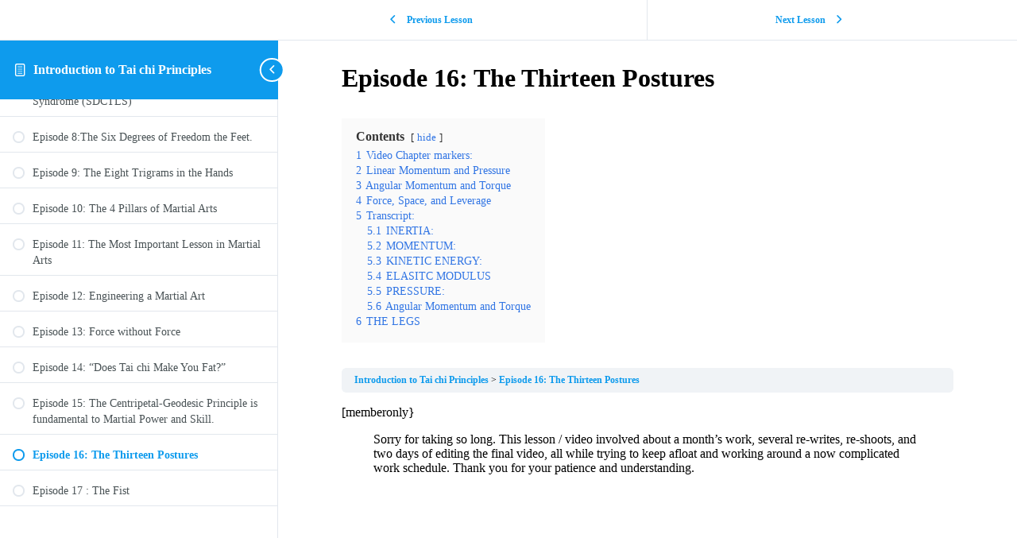

--- FILE ---
content_type: text/html; charset=UTF-8
request_url: https://sinclairinternalarts.com/lessons/episode-16-the-thirteen-postures/
body_size: 27403
content:
<!DOCTYPE html>
<html lang="en-CA">
	<head>
		<meta charset="UTF-8">
		<meta name="viewport" content="width=device-width, initial-scale=1">
		<link rel="profile" href="http://gmpg.org/xfn/11">
		<meta name='robots' content='max-image-preview:large' />
<style id='wp-img-auto-sizes-contain-inline-css' type='text/css'>
img:is([sizes=auto i],[sizes^="auto," i]){contain-intrinsic-size:3000px 1500px}
/*# sourceURL=wp-img-auto-sizes-contain-inline-css */
</style>
<link rel='stylesheet' id='dashicons-css' href='https://sinclairinternalarts.com/wp-includes/css/dashicons.min.css?ver=6.9' type='text/css' media='all' />
<link rel='stylesheet' id='post-views-counter-frontend-css' href='https://sinclairinternalarts.com/wp-content/plugins/post-views-counter/css/frontend.css?ver=1.7.3' type='text/css' media='all' />
<style id='wp-block-library-inline-css' type='text/css'>
:root{--wp-block-synced-color:#7a00df;--wp-block-synced-color--rgb:122,0,223;--wp-bound-block-color:var(--wp-block-synced-color);--wp-editor-canvas-background:#ddd;--wp-admin-theme-color:#007cba;--wp-admin-theme-color--rgb:0,124,186;--wp-admin-theme-color-darker-10:#006ba1;--wp-admin-theme-color-darker-10--rgb:0,107,160.5;--wp-admin-theme-color-darker-20:#005a87;--wp-admin-theme-color-darker-20--rgb:0,90,135;--wp-admin-border-width-focus:2px}@media (min-resolution:192dpi){:root{--wp-admin-border-width-focus:1.5px}}.wp-element-button{cursor:pointer}:root .has-very-light-gray-background-color{background-color:#eee}:root .has-very-dark-gray-background-color{background-color:#313131}:root .has-very-light-gray-color{color:#eee}:root .has-very-dark-gray-color{color:#313131}:root .has-vivid-green-cyan-to-vivid-cyan-blue-gradient-background{background:linear-gradient(135deg,#00d084,#0693e3)}:root .has-purple-crush-gradient-background{background:linear-gradient(135deg,#34e2e4,#4721fb 50%,#ab1dfe)}:root .has-hazy-dawn-gradient-background{background:linear-gradient(135deg,#faaca8,#dad0ec)}:root .has-subdued-olive-gradient-background{background:linear-gradient(135deg,#fafae1,#67a671)}:root .has-atomic-cream-gradient-background{background:linear-gradient(135deg,#fdd79a,#004a59)}:root .has-nightshade-gradient-background{background:linear-gradient(135deg,#330968,#31cdcf)}:root .has-midnight-gradient-background{background:linear-gradient(135deg,#020381,#2874fc)}:root{--wp--preset--font-size--normal:16px;--wp--preset--font-size--huge:42px}.has-regular-font-size{font-size:1em}.has-larger-font-size{font-size:2.625em}.has-normal-font-size{font-size:var(--wp--preset--font-size--normal)}.has-huge-font-size{font-size:var(--wp--preset--font-size--huge)}.has-text-align-center{text-align:center}.has-text-align-left{text-align:left}.has-text-align-right{text-align:right}.has-fit-text{white-space:nowrap!important}#end-resizable-editor-section{display:none}.aligncenter{clear:both}.items-justified-left{justify-content:flex-start}.items-justified-center{justify-content:center}.items-justified-right{justify-content:flex-end}.items-justified-space-between{justify-content:space-between}.screen-reader-text{border:0;clip-path:inset(50%);height:1px;margin:-1px;overflow:hidden;padding:0;position:absolute;width:1px;word-wrap:normal!important}.screen-reader-text:focus{background-color:#ddd;clip-path:none;color:#444;display:block;font-size:1em;height:auto;left:5px;line-height:normal;padding:15px 23px 14px;text-decoration:none;top:5px;width:auto;z-index:100000}html :where(.has-border-color){border-style:solid}html :where([style*=border-top-color]){border-top-style:solid}html :where([style*=border-right-color]){border-right-style:solid}html :where([style*=border-bottom-color]){border-bottom-style:solid}html :where([style*=border-left-color]){border-left-style:solid}html :where([style*=border-width]){border-style:solid}html :where([style*=border-top-width]){border-top-style:solid}html :where([style*=border-right-width]){border-right-style:solid}html :where([style*=border-bottom-width]){border-bottom-style:solid}html :where([style*=border-left-width]){border-left-style:solid}html :where(img[class*=wp-image-]){height:auto;max-width:100%}:where(figure){margin:0 0 1em}html :where(.is-position-sticky){--wp-admin--admin-bar--position-offset:var(--wp-admin--admin-bar--height,0px)}@media screen and (max-width:600px){html :where(.is-position-sticky){--wp-admin--admin-bar--position-offset:0px}}

/*# sourceURL=wp-block-library-inline-css */
</style><style id='wp-block-heading-inline-css' type='text/css'>
h1:where(.wp-block-heading).has-background,h2:where(.wp-block-heading).has-background,h3:where(.wp-block-heading).has-background,h4:where(.wp-block-heading).has-background,h5:where(.wp-block-heading).has-background,h6:where(.wp-block-heading).has-background{padding:1.25em 2.375em}h1.has-text-align-left[style*=writing-mode]:where([style*=vertical-lr]),h1.has-text-align-right[style*=writing-mode]:where([style*=vertical-rl]),h2.has-text-align-left[style*=writing-mode]:where([style*=vertical-lr]),h2.has-text-align-right[style*=writing-mode]:where([style*=vertical-rl]),h3.has-text-align-left[style*=writing-mode]:where([style*=vertical-lr]),h3.has-text-align-right[style*=writing-mode]:where([style*=vertical-rl]),h4.has-text-align-left[style*=writing-mode]:where([style*=vertical-lr]),h4.has-text-align-right[style*=writing-mode]:where([style*=vertical-rl]),h5.has-text-align-left[style*=writing-mode]:where([style*=vertical-lr]),h5.has-text-align-right[style*=writing-mode]:where([style*=vertical-rl]),h6.has-text-align-left[style*=writing-mode]:where([style*=vertical-lr]),h6.has-text-align-right[style*=writing-mode]:where([style*=vertical-rl]){rotate:180deg}
/*# sourceURL=https://sinclairinternalarts.com/wp-includes/blocks/heading/style.min.css */
</style>
<style id='wp-block-image-inline-css' type='text/css'>
.wp-block-image>a,.wp-block-image>figure>a{display:inline-block}.wp-block-image img{box-sizing:border-box;height:auto;max-width:100%;vertical-align:bottom}@media not (prefers-reduced-motion){.wp-block-image img.hide{visibility:hidden}.wp-block-image img.show{animation:show-content-image .4s}}.wp-block-image[style*=border-radius] img,.wp-block-image[style*=border-radius]>a{border-radius:inherit}.wp-block-image.has-custom-border img{box-sizing:border-box}.wp-block-image.aligncenter{text-align:center}.wp-block-image.alignfull>a,.wp-block-image.alignwide>a{width:100%}.wp-block-image.alignfull img,.wp-block-image.alignwide img{height:auto;width:100%}.wp-block-image .aligncenter,.wp-block-image .alignleft,.wp-block-image .alignright,.wp-block-image.aligncenter,.wp-block-image.alignleft,.wp-block-image.alignright{display:table}.wp-block-image .aligncenter>figcaption,.wp-block-image .alignleft>figcaption,.wp-block-image .alignright>figcaption,.wp-block-image.aligncenter>figcaption,.wp-block-image.alignleft>figcaption,.wp-block-image.alignright>figcaption{caption-side:bottom;display:table-caption}.wp-block-image .alignleft{float:left;margin:.5em 1em .5em 0}.wp-block-image .alignright{float:right;margin:.5em 0 .5em 1em}.wp-block-image .aligncenter{margin-left:auto;margin-right:auto}.wp-block-image :where(figcaption){margin-bottom:1em;margin-top:.5em}.wp-block-image.is-style-circle-mask img{border-radius:9999px}@supports ((-webkit-mask-image:none) or (mask-image:none)) or (-webkit-mask-image:none){.wp-block-image.is-style-circle-mask img{border-radius:0;-webkit-mask-image:url('data:image/svg+xml;utf8,<svg viewBox="0 0 100 100" xmlns="http://www.w3.org/2000/svg"><circle cx="50" cy="50" r="50"/></svg>');mask-image:url('data:image/svg+xml;utf8,<svg viewBox="0 0 100 100" xmlns="http://www.w3.org/2000/svg"><circle cx="50" cy="50" r="50"/></svg>');mask-mode:alpha;-webkit-mask-position:center;mask-position:center;-webkit-mask-repeat:no-repeat;mask-repeat:no-repeat;-webkit-mask-size:contain;mask-size:contain}}:root :where(.wp-block-image.is-style-rounded img,.wp-block-image .is-style-rounded img){border-radius:9999px}.wp-block-image figure{margin:0}.wp-lightbox-container{display:flex;flex-direction:column;position:relative}.wp-lightbox-container img{cursor:zoom-in}.wp-lightbox-container img:hover+button{opacity:1}.wp-lightbox-container button{align-items:center;backdrop-filter:blur(16px) saturate(180%);background-color:#5a5a5a40;border:none;border-radius:4px;cursor:zoom-in;display:flex;height:20px;justify-content:center;opacity:0;padding:0;position:absolute;right:16px;text-align:center;top:16px;width:20px;z-index:100}@media not (prefers-reduced-motion){.wp-lightbox-container button{transition:opacity .2s ease}}.wp-lightbox-container button:focus-visible{outline:3px auto #5a5a5a40;outline:3px auto -webkit-focus-ring-color;outline-offset:3px}.wp-lightbox-container button:hover{cursor:pointer;opacity:1}.wp-lightbox-container button:focus{opacity:1}.wp-lightbox-container button:focus,.wp-lightbox-container button:hover,.wp-lightbox-container button:not(:hover):not(:active):not(.has-background){background-color:#5a5a5a40;border:none}.wp-lightbox-overlay{box-sizing:border-box;cursor:zoom-out;height:100vh;left:0;overflow:hidden;position:fixed;top:0;visibility:hidden;width:100%;z-index:100000}.wp-lightbox-overlay .close-button{align-items:center;cursor:pointer;display:flex;justify-content:center;min-height:40px;min-width:40px;padding:0;position:absolute;right:calc(env(safe-area-inset-right) + 16px);top:calc(env(safe-area-inset-top) + 16px);z-index:5000000}.wp-lightbox-overlay .close-button:focus,.wp-lightbox-overlay .close-button:hover,.wp-lightbox-overlay .close-button:not(:hover):not(:active):not(.has-background){background:none;border:none}.wp-lightbox-overlay .lightbox-image-container{height:var(--wp--lightbox-container-height);left:50%;overflow:hidden;position:absolute;top:50%;transform:translate(-50%,-50%);transform-origin:top left;width:var(--wp--lightbox-container-width);z-index:9999999999}.wp-lightbox-overlay .wp-block-image{align-items:center;box-sizing:border-box;display:flex;height:100%;justify-content:center;margin:0;position:relative;transform-origin:0 0;width:100%;z-index:3000000}.wp-lightbox-overlay .wp-block-image img{height:var(--wp--lightbox-image-height);min-height:var(--wp--lightbox-image-height);min-width:var(--wp--lightbox-image-width);width:var(--wp--lightbox-image-width)}.wp-lightbox-overlay .wp-block-image figcaption{display:none}.wp-lightbox-overlay button{background:none;border:none}.wp-lightbox-overlay .scrim{background-color:#fff;height:100%;opacity:.9;position:absolute;width:100%;z-index:2000000}.wp-lightbox-overlay.active{visibility:visible}@media not (prefers-reduced-motion){.wp-lightbox-overlay.active{animation:turn-on-visibility .25s both}.wp-lightbox-overlay.active img{animation:turn-on-visibility .35s both}.wp-lightbox-overlay.show-closing-animation:not(.active){animation:turn-off-visibility .35s both}.wp-lightbox-overlay.show-closing-animation:not(.active) img{animation:turn-off-visibility .25s both}.wp-lightbox-overlay.zoom.active{animation:none;opacity:1;visibility:visible}.wp-lightbox-overlay.zoom.active .lightbox-image-container{animation:lightbox-zoom-in .4s}.wp-lightbox-overlay.zoom.active .lightbox-image-container img{animation:none}.wp-lightbox-overlay.zoom.active .scrim{animation:turn-on-visibility .4s forwards}.wp-lightbox-overlay.zoom.show-closing-animation:not(.active){animation:none}.wp-lightbox-overlay.zoom.show-closing-animation:not(.active) .lightbox-image-container{animation:lightbox-zoom-out .4s}.wp-lightbox-overlay.zoom.show-closing-animation:not(.active) .lightbox-image-container img{animation:none}.wp-lightbox-overlay.zoom.show-closing-animation:not(.active) .scrim{animation:turn-off-visibility .4s forwards}}@keyframes show-content-image{0%{visibility:hidden}99%{visibility:hidden}to{visibility:visible}}@keyframes turn-on-visibility{0%{opacity:0}to{opacity:1}}@keyframes turn-off-visibility{0%{opacity:1;visibility:visible}99%{opacity:0;visibility:visible}to{opacity:0;visibility:hidden}}@keyframes lightbox-zoom-in{0%{transform:translate(calc((-100vw + var(--wp--lightbox-scrollbar-width))/2 + var(--wp--lightbox-initial-left-position)),calc(-50vh + var(--wp--lightbox-initial-top-position))) scale(var(--wp--lightbox-scale))}to{transform:translate(-50%,-50%) scale(1)}}@keyframes lightbox-zoom-out{0%{transform:translate(-50%,-50%) scale(1);visibility:visible}99%{visibility:visible}to{transform:translate(calc((-100vw + var(--wp--lightbox-scrollbar-width))/2 + var(--wp--lightbox-initial-left-position)),calc(-50vh + var(--wp--lightbox-initial-top-position))) scale(var(--wp--lightbox-scale));visibility:hidden}}
/*# sourceURL=https://sinclairinternalarts.com/wp-includes/blocks/image/style.min.css */
</style>
<style id='wp-block-list-inline-css' type='text/css'>
ol,ul{box-sizing:border-box}:root :where(.wp-block-list.has-background){padding:1.25em 2.375em}
/*# sourceURL=https://sinclairinternalarts.com/wp-includes/blocks/list/style.min.css */
</style>
<style id='wp-block-columns-inline-css' type='text/css'>
.wp-block-columns{box-sizing:border-box;display:flex;flex-wrap:wrap!important}@media (min-width:782px){.wp-block-columns{flex-wrap:nowrap!important}}.wp-block-columns{align-items:normal!important}.wp-block-columns.are-vertically-aligned-top{align-items:flex-start}.wp-block-columns.are-vertically-aligned-center{align-items:center}.wp-block-columns.are-vertically-aligned-bottom{align-items:flex-end}@media (max-width:781px){.wp-block-columns:not(.is-not-stacked-on-mobile)>.wp-block-column{flex-basis:100%!important}}@media (min-width:782px){.wp-block-columns:not(.is-not-stacked-on-mobile)>.wp-block-column{flex-basis:0;flex-grow:1}.wp-block-columns:not(.is-not-stacked-on-mobile)>.wp-block-column[style*=flex-basis]{flex-grow:0}}.wp-block-columns.is-not-stacked-on-mobile{flex-wrap:nowrap!important}.wp-block-columns.is-not-stacked-on-mobile>.wp-block-column{flex-basis:0;flex-grow:1}.wp-block-columns.is-not-stacked-on-mobile>.wp-block-column[style*=flex-basis]{flex-grow:0}:where(.wp-block-columns){margin-bottom:1.75em}:where(.wp-block-columns.has-background){padding:1.25em 2.375em}.wp-block-column{flex-grow:1;min-width:0;overflow-wrap:break-word;word-break:break-word}.wp-block-column.is-vertically-aligned-top{align-self:flex-start}.wp-block-column.is-vertically-aligned-center{align-self:center}.wp-block-column.is-vertically-aligned-bottom{align-self:flex-end}.wp-block-column.is-vertically-aligned-stretch{align-self:stretch}.wp-block-column.is-vertically-aligned-bottom,.wp-block-column.is-vertically-aligned-center,.wp-block-column.is-vertically-aligned-top{width:100%}
/*# sourceURL=https://sinclairinternalarts.com/wp-includes/blocks/columns/style.min.css */
</style>
<style id='wp-block-embed-inline-css' type='text/css'>
.wp-block-embed.alignleft,.wp-block-embed.alignright,.wp-block[data-align=left]>[data-type="core/embed"],.wp-block[data-align=right]>[data-type="core/embed"]{max-width:360px;width:100%}.wp-block-embed.alignleft .wp-block-embed__wrapper,.wp-block-embed.alignright .wp-block-embed__wrapper,.wp-block[data-align=left]>[data-type="core/embed"] .wp-block-embed__wrapper,.wp-block[data-align=right]>[data-type="core/embed"] .wp-block-embed__wrapper{min-width:280px}.wp-block-cover .wp-block-embed{min-height:240px;min-width:320px}.wp-block-embed{overflow-wrap:break-word}.wp-block-embed :where(figcaption){margin-bottom:1em;margin-top:.5em}.wp-block-embed iframe{max-width:100%}.wp-block-embed__wrapper{position:relative}.wp-embed-responsive .wp-has-aspect-ratio .wp-block-embed__wrapper:before{content:"";display:block;padding-top:50%}.wp-embed-responsive .wp-has-aspect-ratio iframe{bottom:0;height:100%;left:0;position:absolute;right:0;top:0;width:100%}.wp-embed-responsive .wp-embed-aspect-21-9 .wp-block-embed__wrapper:before{padding-top:42.85%}.wp-embed-responsive .wp-embed-aspect-18-9 .wp-block-embed__wrapper:before{padding-top:50%}.wp-embed-responsive .wp-embed-aspect-16-9 .wp-block-embed__wrapper:before{padding-top:56.25%}.wp-embed-responsive .wp-embed-aspect-4-3 .wp-block-embed__wrapper:before{padding-top:75%}.wp-embed-responsive .wp-embed-aspect-1-1 .wp-block-embed__wrapper:before{padding-top:100%}.wp-embed-responsive .wp-embed-aspect-9-16 .wp-block-embed__wrapper:before{padding-top:177.77%}.wp-embed-responsive .wp-embed-aspect-1-2 .wp-block-embed__wrapper:before{padding-top:200%}
/*# sourceURL=https://sinclairinternalarts.com/wp-includes/blocks/embed/style.min.css */
</style>
<style id='wp-block-group-inline-css' type='text/css'>
.wp-block-group{box-sizing:border-box}:where(.wp-block-group.wp-block-group-is-layout-constrained){position:relative}
/*# sourceURL=https://sinclairinternalarts.com/wp-includes/blocks/group/style.min.css */
</style>
<style id='wp-block-paragraph-inline-css' type='text/css'>
.is-small-text{font-size:.875em}.is-regular-text{font-size:1em}.is-large-text{font-size:2.25em}.is-larger-text{font-size:3em}.has-drop-cap:not(:focus):first-letter{float:left;font-size:8.4em;font-style:normal;font-weight:100;line-height:.68;margin:.05em .1em 0 0;text-transform:uppercase}body.rtl .has-drop-cap:not(:focus):first-letter{float:none;margin-left:.1em}p.has-drop-cap.has-background{overflow:hidden}:root :where(p.has-background){padding:1.25em 2.375em}:where(p.has-text-color:not(.has-link-color)) a{color:inherit}p.has-text-align-left[style*="writing-mode:vertical-lr"],p.has-text-align-right[style*="writing-mode:vertical-rl"]{rotate:180deg}
/*# sourceURL=https://sinclairinternalarts.com/wp-includes/blocks/paragraph/style.min.css */
</style>
<style id='wp-block-quote-inline-css' type='text/css'>
.wp-block-quote{box-sizing:border-box;overflow-wrap:break-word}.wp-block-quote.is-large:where(:not(.is-style-plain)),.wp-block-quote.is-style-large:where(:not(.is-style-plain)){margin-bottom:1em;padding:0 1em}.wp-block-quote.is-large:where(:not(.is-style-plain)) p,.wp-block-quote.is-style-large:where(:not(.is-style-plain)) p{font-size:1.5em;font-style:italic;line-height:1.6}.wp-block-quote.is-large:where(:not(.is-style-plain)) cite,.wp-block-quote.is-large:where(:not(.is-style-plain)) footer,.wp-block-quote.is-style-large:where(:not(.is-style-plain)) cite,.wp-block-quote.is-style-large:where(:not(.is-style-plain)) footer{font-size:1.125em;text-align:right}.wp-block-quote>cite{display:block}
/*# sourceURL=https://sinclairinternalarts.com/wp-includes/blocks/quote/style.min.css */
</style>
<style id='global-styles-inline-css' type='text/css'>
:root{--wp--preset--aspect-ratio--square: 1;--wp--preset--aspect-ratio--4-3: 4/3;--wp--preset--aspect-ratio--3-4: 3/4;--wp--preset--aspect-ratio--3-2: 3/2;--wp--preset--aspect-ratio--2-3: 2/3;--wp--preset--aspect-ratio--16-9: 16/9;--wp--preset--aspect-ratio--9-16: 9/16;--wp--preset--color--black: #000000;--wp--preset--color--cyan-bluish-gray: #abb8c3;--wp--preset--color--white: #ffffff;--wp--preset--color--pale-pink: #f78da7;--wp--preset--color--vivid-red: #cf2e2e;--wp--preset--color--luminous-vivid-orange: #ff6900;--wp--preset--color--luminous-vivid-amber: #fcb900;--wp--preset--color--light-green-cyan: #7bdcb5;--wp--preset--color--vivid-green-cyan: #00d084;--wp--preset--color--pale-cyan-blue: #8ed1fc;--wp--preset--color--vivid-cyan-blue: #0693e3;--wp--preset--color--vivid-purple: #9b51e0;--wp--preset--gradient--vivid-cyan-blue-to-vivid-purple: linear-gradient(135deg,rgb(6,147,227) 0%,rgb(155,81,224) 100%);--wp--preset--gradient--light-green-cyan-to-vivid-green-cyan: linear-gradient(135deg,rgb(122,220,180) 0%,rgb(0,208,130) 100%);--wp--preset--gradient--luminous-vivid-amber-to-luminous-vivid-orange: linear-gradient(135deg,rgb(252,185,0) 0%,rgb(255,105,0) 100%);--wp--preset--gradient--luminous-vivid-orange-to-vivid-red: linear-gradient(135deg,rgb(255,105,0) 0%,rgb(207,46,46) 100%);--wp--preset--gradient--very-light-gray-to-cyan-bluish-gray: linear-gradient(135deg,rgb(238,238,238) 0%,rgb(169,184,195) 100%);--wp--preset--gradient--cool-to-warm-spectrum: linear-gradient(135deg,rgb(74,234,220) 0%,rgb(151,120,209) 20%,rgb(207,42,186) 40%,rgb(238,44,130) 60%,rgb(251,105,98) 80%,rgb(254,248,76) 100%);--wp--preset--gradient--blush-light-purple: linear-gradient(135deg,rgb(255,206,236) 0%,rgb(152,150,240) 100%);--wp--preset--gradient--blush-bordeaux: linear-gradient(135deg,rgb(254,205,165) 0%,rgb(254,45,45) 50%,rgb(107,0,62) 100%);--wp--preset--gradient--luminous-dusk: linear-gradient(135deg,rgb(255,203,112) 0%,rgb(199,81,192) 50%,rgb(65,88,208) 100%);--wp--preset--gradient--pale-ocean: linear-gradient(135deg,rgb(255,245,203) 0%,rgb(182,227,212) 50%,rgb(51,167,181) 100%);--wp--preset--gradient--electric-grass: linear-gradient(135deg,rgb(202,248,128) 0%,rgb(113,206,126) 100%);--wp--preset--gradient--midnight: linear-gradient(135deg,rgb(2,3,129) 0%,rgb(40,116,252) 100%);--wp--preset--font-size--small: 13px;--wp--preset--font-size--medium: 20px;--wp--preset--font-size--large: 36px;--wp--preset--font-size--x-large: 42px;--wp--preset--spacing--20: 0.44rem;--wp--preset--spacing--30: 0.67rem;--wp--preset--spacing--40: 1rem;--wp--preset--spacing--50: 1.5rem;--wp--preset--spacing--60: 2.25rem;--wp--preset--spacing--70: 3.38rem;--wp--preset--spacing--80: 5.06rem;--wp--preset--shadow--natural: 6px 6px 9px rgba(0, 0, 0, 0.2);--wp--preset--shadow--deep: 12px 12px 50px rgba(0, 0, 0, 0.4);--wp--preset--shadow--sharp: 6px 6px 0px rgba(0, 0, 0, 0.2);--wp--preset--shadow--outlined: 6px 6px 0px -3px rgb(255, 255, 255), 6px 6px rgb(0, 0, 0);--wp--preset--shadow--crisp: 6px 6px 0px rgb(0, 0, 0);}:where(.is-layout-flex){gap: 0.5em;}:where(.is-layout-grid){gap: 0.5em;}body .is-layout-flex{display: flex;}.is-layout-flex{flex-wrap: wrap;align-items: center;}.is-layout-flex > :is(*, div){margin: 0;}body .is-layout-grid{display: grid;}.is-layout-grid > :is(*, div){margin: 0;}:where(.wp-block-columns.is-layout-flex){gap: 2em;}:where(.wp-block-columns.is-layout-grid){gap: 2em;}:where(.wp-block-post-template.is-layout-flex){gap: 1.25em;}:where(.wp-block-post-template.is-layout-grid){gap: 1.25em;}.has-black-color{color: var(--wp--preset--color--black) !important;}.has-cyan-bluish-gray-color{color: var(--wp--preset--color--cyan-bluish-gray) !important;}.has-white-color{color: var(--wp--preset--color--white) !important;}.has-pale-pink-color{color: var(--wp--preset--color--pale-pink) !important;}.has-vivid-red-color{color: var(--wp--preset--color--vivid-red) !important;}.has-luminous-vivid-orange-color{color: var(--wp--preset--color--luminous-vivid-orange) !important;}.has-luminous-vivid-amber-color{color: var(--wp--preset--color--luminous-vivid-amber) !important;}.has-light-green-cyan-color{color: var(--wp--preset--color--light-green-cyan) !important;}.has-vivid-green-cyan-color{color: var(--wp--preset--color--vivid-green-cyan) !important;}.has-pale-cyan-blue-color{color: var(--wp--preset--color--pale-cyan-blue) !important;}.has-vivid-cyan-blue-color{color: var(--wp--preset--color--vivid-cyan-blue) !important;}.has-vivid-purple-color{color: var(--wp--preset--color--vivid-purple) !important;}.has-black-background-color{background-color: var(--wp--preset--color--black) !important;}.has-cyan-bluish-gray-background-color{background-color: var(--wp--preset--color--cyan-bluish-gray) !important;}.has-white-background-color{background-color: var(--wp--preset--color--white) !important;}.has-pale-pink-background-color{background-color: var(--wp--preset--color--pale-pink) !important;}.has-vivid-red-background-color{background-color: var(--wp--preset--color--vivid-red) !important;}.has-luminous-vivid-orange-background-color{background-color: var(--wp--preset--color--luminous-vivid-orange) !important;}.has-luminous-vivid-amber-background-color{background-color: var(--wp--preset--color--luminous-vivid-amber) !important;}.has-light-green-cyan-background-color{background-color: var(--wp--preset--color--light-green-cyan) !important;}.has-vivid-green-cyan-background-color{background-color: var(--wp--preset--color--vivid-green-cyan) !important;}.has-pale-cyan-blue-background-color{background-color: var(--wp--preset--color--pale-cyan-blue) !important;}.has-vivid-cyan-blue-background-color{background-color: var(--wp--preset--color--vivid-cyan-blue) !important;}.has-vivid-purple-background-color{background-color: var(--wp--preset--color--vivid-purple) !important;}.has-black-border-color{border-color: var(--wp--preset--color--black) !important;}.has-cyan-bluish-gray-border-color{border-color: var(--wp--preset--color--cyan-bluish-gray) !important;}.has-white-border-color{border-color: var(--wp--preset--color--white) !important;}.has-pale-pink-border-color{border-color: var(--wp--preset--color--pale-pink) !important;}.has-vivid-red-border-color{border-color: var(--wp--preset--color--vivid-red) !important;}.has-luminous-vivid-orange-border-color{border-color: var(--wp--preset--color--luminous-vivid-orange) !important;}.has-luminous-vivid-amber-border-color{border-color: var(--wp--preset--color--luminous-vivid-amber) !important;}.has-light-green-cyan-border-color{border-color: var(--wp--preset--color--light-green-cyan) !important;}.has-vivid-green-cyan-border-color{border-color: var(--wp--preset--color--vivid-green-cyan) !important;}.has-pale-cyan-blue-border-color{border-color: var(--wp--preset--color--pale-cyan-blue) !important;}.has-vivid-cyan-blue-border-color{border-color: var(--wp--preset--color--vivid-cyan-blue) !important;}.has-vivid-purple-border-color{border-color: var(--wp--preset--color--vivid-purple) !important;}.has-vivid-cyan-blue-to-vivid-purple-gradient-background{background: var(--wp--preset--gradient--vivid-cyan-blue-to-vivid-purple) !important;}.has-light-green-cyan-to-vivid-green-cyan-gradient-background{background: var(--wp--preset--gradient--light-green-cyan-to-vivid-green-cyan) !important;}.has-luminous-vivid-amber-to-luminous-vivid-orange-gradient-background{background: var(--wp--preset--gradient--luminous-vivid-amber-to-luminous-vivid-orange) !important;}.has-luminous-vivid-orange-to-vivid-red-gradient-background{background: var(--wp--preset--gradient--luminous-vivid-orange-to-vivid-red) !important;}.has-very-light-gray-to-cyan-bluish-gray-gradient-background{background: var(--wp--preset--gradient--very-light-gray-to-cyan-bluish-gray) !important;}.has-cool-to-warm-spectrum-gradient-background{background: var(--wp--preset--gradient--cool-to-warm-spectrum) !important;}.has-blush-light-purple-gradient-background{background: var(--wp--preset--gradient--blush-light-purple) !important;}.has-blush-bordeaux-gradient-background{background: var(--wp--preset--gradient--blush-bordeaux) !important;}.has-luminous-dusk-gradient-background{background: var(--wp--preset--gradient--luminous-dusk) !important;}.has-pale-ocean-gradient-background{background: var(--wp--preset--gradient--pale-ocean) !important;}.has-electric-grass-gradient-background{background: var(--wp--preset--gradient--electric-grass) !important;}.has-midnight-gradient-background{background: var(--wp--preset--gradient--midnight) !important;}.has-small-font-size{font-size: var(--wp--preset--font-size--small) !important;}.has-medium-font-size{font-size: var(--wp--preset--font-size--medium) !important;}.has-large-font-size{font-size: var(--wp--preset--font-size--large) !important;}.has-x-large-font-size{font-size: var(--wp--preset--font-size--x-large) !important;}
:where(.wp-block-columns.is-layout-flex){gap: 2em;}:where(.wp-block-columns.is-layout-grid){gap: 2em;}
/*# sourceURL=global-styles-inline-css */
</style>
<style id='core-block-supports-inline-css' type='text/css'>
.wp-container-core-columns-is-layout-9d6595d7{flex-wrap:nowrap;}
/*# sourceURL=core-block-supports-inline-css */
</style>

<style id='ghostkit-typography-inline-css' type='text/css'>
 
/*# sourceURL=ghostkit-typography-inline-css */
</style>
<link rel='stylesheet' id='pb-accordion-blocks-style-css' href='https://sinclairinternalarts.com/wp-content/plugins/accordion-blocks/build/index.css?ver=1.5.0' type='text/css' media='all' />
<link rel='stylesheet' id='mxmtzc_style-css' href='https://sinclairinternalarts.com/wp-content/plugins/mx-time-zone-clocks/includes/frontend/assets/css/style.css?ver=5.1.1' type='text/css' media='all' />
<link rel='stylesheet' id='stripe-handler-ng-style-css' href='https://sinclairinternalarts.com/wp-content/plugins/stripe-payments/public/assets/css/public.css?ver=2.0.96' type='text/css' media='all' />
<link rel='stylesheet' id='uaf_client_css-css' href='https://sinclairinternalarts.com/wp-content/uploads/useanyfont/uaf.css?ver=1766547281' type='text/css' media='all' />
<link rel='stylesheet' id='learndash_quiz_front_css-css' href='//sinclairinternalarts.com/wp-content/plugins/sfwd-lms/themes/legacy/templates/learndash_quiz_front.min.css?ver=4.25.8.1' type='text/css' media='all' />
<link rel='stylesheet' id='learndash-css' href='//sinclairinternalarts.com/wp-content/plugins/sfwd-lms/src/assets/dist/css/styles.css?ver=4.25.8.1' type='text/css' media='all' />
<link rel='stylesheet' id='jquery-dropdown-css-css' href='//sinclairinternalarts.com/wp-content/plugins/sfwd-lms/assets/css/jquery.dropdown.min.css?ver=4.25.8.1' type='text/css' media='all' />
<link rel='stylesheet' id='learndash_lesson_video-css' href='//sinclairinternalarts.com/wp-content/plugins/sfwd-lms/themes/legacy/templates/learndash_lesson_video.min.css?ver=4.25.8.1' type='text/css' media='all' />
<link rel='stylesheet' id='learndash-admin-bar-css' href='https://sinclairinternalarts.com/wp-content/plugins/sfwd-lms/src/assets/dist/css/admin-bar/styles.css?ver=4.25.8.1' type='text/css' media='all' />
<link rel='stylesheet' id='learndash-course-grid-skin-grid-css' href='https://sinclairinternalarts.com/wp-content/plugins/sfwd-lms/includes/course-grid/templates/skins/grid/style.css?ver=4.25.8.1' type='text/css' media='all' />
<link rel='stylesheet' id='learndash-course-grid-pagination-css' href='https://sinclairinternalarts.com/wp-content/plugins/sfwd-lms/includes/course-grid/templates/pagination/style.css?ver=4.25.8.1' type='text/css' media='all' />
<link rel='stylesheet' id='learndash-course-grid-filter-css' href='https://sinclairinternalarts.com/wp-content/plugins/sfwd-lms/includes/course-grid/templates/filter/style.css?ver=4.25.8.1' type='text/css' media='all' />
<link rel='stylesheet' id='learndash-course-grid-card-grid-1-css' href='https://sinclairinternalarts.com/wp-content/plugins/sfwd-lms/includes/course-grid/templates/cards/grid-1/style.css?ver=4.25.8.1' type='text/css' media='all' />
<link rel='stylesheet' id='ghostkit-classic-theme-fallback-css' href='https://sinclairinternalarts.com/wp-content/plugins/ghostkit/assets/css/fallback-classic-theme.css?ver=1766547264' type='text/css' media='all' />
<link rel='stylesheet' id='ghostkit-css' href='https://sinclairinternalarts.com/wp-content/plugins/ghostkit/build/gutenberg/style.css?ver=1766547264' type='text/css' media='all' />
<link rel='stylesheet' id='learndash-front-css' href='//sinclairinternalarts.com/wp-content/plugins/sfwd-lms/themes/ld30/assets/css/learndash.min.css?ver=4.25.8.1' type='text/css' media='all' />
<style id='learndash-front-inline-css' type='text/css'>
		.learndash-wrapper .ld-item-list .ld-item-list-item.ld-is-next,
		.learndash-wrapper .wpProQuiz_content .wpProQuiz_questionListItem label:focus-within {
			border-color: #0e9bed;
		}

		/*
		.learndash-wrapper a:not(.ld-button):not(#quiz_continue_link):not(.ld-focus-menu-link):not(.btn-blue):not(#quiz_continue_link):not(.ld-js-register-account):not(#ld-focus-mode-course-heading):not(#btn-join):not(.ld-item-name):not(.ld-table-list-item-preview):not(.ld-lesson-item-preview-heading),
		 */

		.learndash-wrapper .ld-breadcrumbs a,
		.learndash-wrapper .ld-lesson-item.ld-is-current-lesson .ld-lesson-item-preview-heading,
		.learndash-wrapper .ld-lesson-item.ld-is-current-lesson .ld-lesson-title,
		.learndash-wrapper .ld-primary-color-hover:hover,
		.learndash-wrapper .ld-primary-color,
		.learndash-wrapper .ld-primary-color-hover:hover,
		.learndash-wrapper .ld-primary-color,
		.learndash-wrapper .ld-tabs .ld-tabs-navigation .ld-tab.ld-active,
		.learndash-wrapper .ld-button.ld-button-transparent,
		.learndash-wrapper .ld-button.ld-button-reverse,
		.learndash-wrapper .ld-icon-certificate,
		.learndash-wrapper .ld-login-modal .ld-login-modal-login .ld-modal-heading,
		#wpProQuiz_user_content a,
		.learndash-wrapper .ld-item-list .ld-item-list-item a.ld-item-name:hover,
		.learndash-wrapper .ld-focus-comments__heading-actions .ld-expand-button,
		.learndash-wrapper .ld-focus-comments__heading a,
		.learndash-wrapper .ld-focus-comments .comment-respond a,
		.learndash-wrapper .ld-focus-comment .ld-comment-reply a.comment-reply-link:hover,
		.learndash-wrapper .ld-expand-button.ld-button-alternate {
			color: #0e9bed !important;
		}

		.learndash-wrapper .ld-focus-comment.bypostauthor>.ld-comment-wrapper,
		.learndash-wrapper .ld-focus-comment.role-group_leader>.ld-comment-wrapper,
		.learndash-wrapper .ld-focus-comment.role-administrator>.ld-comment-wrapper {
			background-color:rgba(14, 155, 237, 0.03) !important;
		}


		.learndash-wrapper .ld-primary-background,
		.learndash-wrapper .ld-tabs .ld-tabs-navigation .ld-tab.ld-active:after {
			background: #0e9bed !important;
		}



		.learndash-wrapper .ld-course-navigation .ld-lesson-item.ld-is-current-lesson .ld-status-incomplete,
		.learndash-wrapper .ld-focus-comment.bypostauthor:not(.ptype-sfwd-assignment) >.ld-comment-wrapper>.ld-comment-avatar img,
		.learndash-wrapper .ld-focus-comment.role-group_leader>.ld-comment-wrapper>.ld-comment-avatar img,
		.learndash-wrapper .ld-focus-comment.role-administrator>.ld-comment-wrapper>.ld-comment-avatar img {
			border-color: #0e9bed !important;
		}



		.learndash-wrapper .ld-loading::before {
			border-top:3px solid #0e9bed !important;
		}

		.learndash-wrapper .ld-button:hover:not([disabled]):not(.ld-button-transparent):not(.ld--ignore-inline-css),
		#learndash-tooltips .ld-tooltip:after,
		#learndash-tooltips .ld-tooltip,
		.ld-tooltip:not(.ld-tooltip--modern) [role="tooltip"],
		.learndash-wrapper .ld-primary-background,
		.learndash-wrapper .btn-join:not(.ld--ignore-inline-css),
		.learndash-wrapper #btn-join:not(.ld--ignore-inline-css),
		.learndash-wrapper .ld-button:not([disabled]):not(.ld-button-reverse):not(.ld-button-transparent):not(.ld--ignore-inline-css),
		.learndash-wrapper .ld-expand-button:not([disabled]),
		.learndash-wrapper .wpProQuiz_content .wpProQuiz_button:not([disabled]):not(.wpProQuiz_button_reShowQuestion):not(.wpProQuiz_button_restartQuiz),
		.learndash-wrapper .wpProQuiz_content .wpProQuiz_button2:not([disabled]),
		.learndash-wrapper .ld-focus .ld-focus-sidebar .ld-course-navigation-heading,
		.learndash-wrapper .ld-focus-comments .form-submit #submit,
		.learndash-wrapper .ld-login-modal input[type='submit']:not([disabled]),
		.learndash-wrapper .ld-login-modal .ld-login-modal-register:not([disabled]),
		.learndash-wrapper .wpProQuiz_content .wpProQuiz_certificate a.btn-blue:not([disabled]),
		.learndash-wrapper .ld-focus .ld-focus-header .ld-user-menu .ld-user-menu-items a:not([disabled]),
		#wpProQuiz_user_content table.wp-list-table thead th,
		#wpProQuiz_overlay_close:not([disabled]),
		.learndash-wrapper .ld-expand-button.ld-button-alternate:not([disabled]) .ld-icon {
			background-color: #0e9bed !important;
			color: #000000;
		}

		.learndash-wrapper .ld-focus .ld-focus-sidebar .ld-focus-sidebar-trigger:not([disabled]):not(:hover):not(:focus) .ld-icon {
			background-color: #0e9bed;
		}

		.learndash-wrapper .ld-focus .ld-focus-sidebar .ld-focus-sidebar-trigger:hover .ld-icon,
		.learndash-wrapper .ld-focus .ld-focus-sidebar .ld-focus-sidebar-trigger:focus .ld-icon {
			border-color: #0e9bed;
			color: #0e9bed;
		}

		.learndash-wrapper .ld-button:focus:not(.ld-button-transparent):not(.ld--ignore-inline-css),
		.learndash-wrapper .btn-join:focus:not(.ld--ignore-inline-css),
		.learndash-wrapper #btn-join:focus:not(.ld--ignore-inline-css),
		.learndash-wrapper .ld-expand-button:focus,
		.learndash-wrapper .wpProQuiz_content .wpProQuiz_button:not(.wpProQuiz_button_reShowQuestion):focus:not(.wpProQuiz_button_restartQuiz),
		.learndash-wrapper .wpProQuiz_content .wpProQuiz_button2:focus,
		.learndash-wrapper .ld-focus-comments .form-submit #submit,
		.learndash-wrapper .ld-login-modal input[type='submit']:focus,
		.learndash-wrapper .ld-login-modal .ld-login-modal-register:focus,
		.learndash-wrapper .wpProQuiz_content .wpProQuiz_certificate a.btn-blue:focus {
			opacity: 0.75; /* Replicates the hover/focus states pre-4.21.3. */
			outline-color: #0e9bed;
		}

		.learndash-wrapper .ld-button:hover:not(.ld-button-transparent):not(.ld--ignore-inline-css),
		.learndash-wrapper .btn-join:hover:not(.ld--ignore-inline-css),
		.learndash-wrapper #btn-join:hover:not(.ld--ignore-inline-css),
		.learndash-wrapper .ld-expand-button:hover,
		.learndash-wrapper .wpProQuiz_content .wpProQuiz_button:not(.wpProQuiz_button_reShowQuestion):hover:not(.wpProQuiz_button_restartQuiz),
		.learndash-wrapper .wpProQuiz_content .wpProQuiz_button2:hover,
		.learndash-wrapper .ld-focus-comments .form-submit #submit,
		.learndash-wrapper .ld-login-modal input[type='submit']:hover,
		.learndash-wrapper .ld-login-modal .ld-login-modal-register:hover,
		.learndash-wrapper .wpProQuiz_content .wpProQuiz_certificate a.btn-blue:hover {
			background-color: #0e9bed; /* Replicates the hover/focus states pre-4.21.3. */
			opacity: 0.85; /* Replicates the hover/focus states pre-4.21.3. */
		}

		.learndash-wrapper .ld-item-list .ld-item-search .ld-closer:focus {
			border-color: #0e9bed;
		}

		.learndash-wrapper .ld-focus .ld-focus-header .ld-user-menu .ld-user-menu-items:before {
			border-bottom-color: #0e9bed !important;
		}

		.learndash-wrapper .ld-button.ld-button-transparent:hover {
			background: transparent !important;
		}

		.learndash-wrapper .ld-button.ld-button-transparent:focus {
			outline-color: #0e9bed;
		}

		.learndash-wrapper .ld-focus .ld-focus-header .sfwd-mark-complete .learndash_mark_complete_button:not(.ld--ignore-inline-css),
		.learndash-wrapper .ld-focus .ld-focus-header #sfwd-mark-complete #learndash_mark_complete_button,
		.learndash-wrapper .ld-button.ld-button-transparent,
		.learndash-wrapper .ld-button.ld-button-alternate,
		.learndash-wrapper .ld-expand-button.ld-button-alternate {
			background-color:transparent !important;
		}

		.learndash-wrapper .ld-focus-header .ld-user-menu .ld-user-menu-items a,
		.learndash-wrapper .ld-button.ld-button-reverse:hover,
		.learndash-wrapper .ld-alert-success .ld-alert-icon.ld-icon-certificate,
		.learndash-wrapper .ld-alert-warning .ld-button,
		.learndash-wrapper .ld-primary-background.ld-status {
			color:white !important;
		}

		.learndash-wrapper .ld-status.ld-status-unlocked {
			background-color: rgba(14,155,237,0.2) !important;
			color: #0e9bed !important;
		}

		.learndash-wrapper .wpProQuiz_content .wpProQuiz_addToplist {
			background-color: rgba(14,155,237,0.1) !important;
			border: 1px solid #0e9bed !important;
		}

		.learndash-wrapper .wpProQuiz_content .wpProQuiz_toplistTable th {
			background: #0e9bed !important;
		}

		.learndash-wrapper .wpProQuiz_content .wpProQuiz_toplistTrOdd {
			background-color: rgba(14,155,237,0.1) !important;
		}


		.learndash-wrapper .wpProQuiz_content .wpProQuiz_time_limit .wpProQuiz_progress {
			background-color: #0e9bed !important;
		}
		
		.learndash-wrapper #quiz_continue_link,
		.learndash-wrapper .ld-secondary-background,
		.learndash-wrapper .learndash_mark_complete_button:not(.ld--ignore-inline-css),
		.learndash-wrapper #learndash_mark_complete_button,
		.learndash-wrapper .ld-status-complete,
		.learndash-wrapper .ld-alert-success .ld-button,
		.learndash-wrapper .ld-alert-success .ld-alert-icon {
			background-color: #7714ce !important;
		}

		.learndash-wrapper #quiz_continue_link:focus,
		.learndash-wrapper .learndash_mark_complete_button:focus:not(.ld--ignore-inline-css),
		.learndash-wrapper #learndash_mark_complete_button:focus,
		.learndash-wrapper .ld-alert-success .ld-button:focus {
			outline-color: #7714ce;
		}

		.learndash-wrapper .wpProQuiz_content a#quiz_continue_link {
			background-color: #7714ce !important;
		}

		.learndash-wrapper .wpProQuiz_content a#quiz_continue_link:focus {
			outline-color: #7714ce;
		}

		.learndash-wrapper .course_progress .sending_progress_bar {
			background: #7714ce !important;
		}

		.learndash-wrapper .wpProQuiz_content .wpProQuiz_button_reShowQuestion:hover, .learndash-wrapper .wpProQuiz_content .wpProQuiz_button_restartQuiz:hover {
			background-color: #7714ce !important;
			opacity: 0.75;
		}

		.learndash-wrapper .wpProQuiz_content .wpProQuiz_button_reShowQuestion:focus,
		.learndash-wrapper .wpProQuiz_content .wpProQuiz_button_restartQuiz:focus {
			outline-color: #7714ce;
		}

		.learndash-wrapper .ld-secondary-color-hover:hover,
		.learndash-wrapper .ld-secondary-color,
		.learndash-wrapper .ld-focus .ld-focus-header .sfwd-mark-complete .learndash_mark_complete_button:not(.ld--ignore-inline-css),
		.learndash-wrapper .ld-focus .ld-focus-header #sfwd-mark-complete #learndash_mark_complete_button,
		.learndash-wrapper .ld-focus .ld-focus-header .sfwd-mark-complete:after {
			color: #7714ce !important;
		}

		.learndash-wrapper .ld-secondary-in-progress-icon {
			border-left-color: #7714ce !important;
			border-top-color: #7714ce !important;
		}

		.learndash-wrapper .ld-alert-success {
			border-color: #7714ce;
			background-color: transparent !important;
			color: #7714ce;
		}

		
		.learndash-wrapper .ld-alert-warning {
			background-color:transparent;
		}

		.learndash-wrapper .ld-status-waiting,
		.learndash-wrapper .ld-alert-warning .ld-alert-icon {
			background-color: #dd3333 !important;
		}

		.learndash-wrapper .ld-tertiary-color-hover:hover,
		.learndash-wrapper .ld-tertiary-color,
		.learndash-wrapper .ld-alert-warning {
			color: #dd3333 !important;
		}

		.learndash-wrapper .ld-tertiary-background {
			background-color: #dd3333 !important;
		}

		.learndash-wrapper .ld-alert-warning {
			border-color: #dd3333 !important;
		}

		.learndash-wrapper .ld-tertiary-background,
		.learndash-wrapper .ld-alert-warning .ld-alert-icon {
			color:white !important;
		}

		.learndash-wrapper .wpProQuiz_content .wpProQuiz_reviewQuestion li.wpProQuiz_reviewQuestionReview,
		.learndash-wrapper .wpProQuiz_content .wpProQuiz_box li.wpProQuiz_reviewQuestionReview {
			background-color: #dd3333 !important;
		}

		
/*# sourceURL=learndash-front-inline-css */
</style>
<link rel='stylesheet' id='__EPYT__style-css' href='https://sinclairinternalarts.com/wp-content/plugins/youtube-embed-plus/styles/ytprefs.min.css?ver=14.2.4' type='text/css' media='all' />
<style id='__EPYT__style-inline-css' type='text/css'>

                .epyt-gallery-thumb {
                        width: 33.333%;
                }
                
/*# sourceURL=__EPYT__style-inline-css */
</style>
<script type="text/javascript" src="https://sinclairinternalarts.com/wp-includes/js/jquery/jquery.min.js?ver=3.7.1" id="jquery-core-js"></script>
<script type="text/javascript" src="https://sinclairinternalarts.com/wp-includes/js/jquery/jquery-migrate.min.js?ver=3.4.1" id="jquery-migrate-js"></script>
<script type="text/javascript" id="mxmtzc_script_frontend-js-extra">
/* <![CDATA[ */
var mxdfmtzc_localizer = {"image_folder":"https://sinclairinternalarts.com/wp-content/plugins/mx-time-zone-clocks/includes/admin/assets/img/"};
//# sourceURL=mxmtzc_script_frontend-js-extra
/* ]]> */
</script>
<script type="text/javascript" src="https://sinclairinternalarts.com/wp-content/plugins/mx-time-zone-clocks/assets/build/index.js?ver=5.1.1" id="mxmtzc_script_frontend-js"></script>
<script type="text/javascript" src="https://sinclairinternalarts.com/wp-content/plugins/mx-time-zone-clocks/includes/frontend/assets/js/script.js?ver=5.1.1" id="mxmtzc_script-js"></script>
<script type="text/javascript" id="__ytprefs__-js-extra">
/* <![CDATA[ */
var _EPYT_ = {"ajaxurl":"https://sinclairinternalarts.com/wp-admin/admin-ajax.php","security":"397da38a1e","gallery_scrolloffset":"20","eppathtoscripts":"https://sinclairinternalarts.com/wp-content/plugins/youtube-embed-plus/scripts/","eppath":"https://sinclairinternalarts.com/wp-content/plugins/youtube-embed-plus/","epresponsiveselector":"[\"iframe.__youtube_prefs__\",\"iframe[src*='youtube.com']\",\"iframe[src*='youtube-nocookie.com']\",\"iframe[data-ep-src*='youtube.com']\",\"iframe[data-ep-src*='youtube-nocookie.com']\",\"iframe[data-ep-gallerysrc*='youtube.com']\"]","epdovol":"1","version":"14.2.4","evselector":"iframe.__youtube_prefs__[src], iframe[src*=\"youtube.com/embed/\"], iframe[src*=\"youtube-nocookie.com/embed/\"]","ajax_compat":"","maxres_facade":"eager","ytapi_load":"light","pause_others":"","stopMobileBuffer":"1","facade_mode":"1","not_live_on_channel":""};
//# sourceURL=__ytprefs__-js-extra
/* ]]> */
</script>
<script type="text/javascript" src="https://sinclairinternalarts.com/wp-content/plugins/youtube-embed-plus/scripts/ytprefs.min.js?ver=14.2.4" id="__ytprefs__-js"></script>
<div class="acuity-booking-bar" style="display: none;">Sinclair Martial Arts<a href="https://sinclairinternalarts.com/learn-online/book-a-lesson/" target="_blank" class="acuity-embed-button">Schedule Appointment</a></div>    
    <script type="text/javascript">
        var ajaxurl = 'https://sinclairinternalarts.com/wp-admin/admin-ajax.php';
    </script>
		<style type="text/css">
			.ghostkit-effects-enabled .ghostkit-effects-reveal {
				pointer-events: none;
				visibility: hidden;
			}
		</style>
		<script>
			if (!window.matchMedia('(prefers-reduced-motion: reduce)').matches) {
				document.documentElement.classList.add(
					'ghostkit-effects-enabled'
				);
			}
		</script>
		<link rel="root" href="https://sinclairinternalarts.com" />
<link rel="canonical" href="https://sinclairinternalarts.com/lessons/episode-16-the-thirteen-postures/" />
<meta name="title" property="og:title" content="Episode 16: The Thirteen Postures" />
<meta property="og:type" content="article" />
<meta property="og:url" content="https://sinclairinternalarts.com/lessons/episode-16-the-thirteen-postures/" />
<link rel="icon" href="https://sinclairinternalarts.com/wp-content/uploads/2019/11/apple-touch-icon-150x150.png" sizes="32x32" />
<link rel="icon" href="https://sinclairinternalarts.com/wp-content/uploads/2019/11/apple-touch-icon.png" sizes="192x192" />
<link rel="apple-touch-icon" href="https://sinclairinternalarts.com/wp-content/uploads/2019/11/apple-touch-icon.png" />
<meta name="msapplication-TileImage" content="https://sinclairinternalarts.com/wp-content/uploads/2019/11/apple-touch-icon.png" />
		<style type="text/css" id="wp-custom-css">
			.menu-button { 
background-color:blue !important;
border:1px;
border-radius:3px;
-webkit-box-shadow:1px 1px 0px 0px #2f2f2f;
-moz-box-shadow:1px 1px 0px 0px #2f2f2f;
box-shadow:1px 1px 0px 0px #2f2f2f;
}
.menu-button a,  .menu-button a:hover, .menu-button a:active { 
color:white !important;
}		</style>
			<link rel='stylesheet' id='lwptoc-main-css' href='https://sinclairinternalarts.com/wp-content/plugins/luckywp-table-of-contents/front/assets/main.min.css?ver=2.1.14' type='text/css' media='all' />
</head>
	<body class="wp-singular sfwd-lessons-template-default single single-sfwd-lessons postid-5704 wp-theme-bluelift ld-in-focus-mode learndash-cpt learndash-cpt-sfwd-lessons learndash-template-ld30 learndash-cpt-sfwd-lessons-5704-current learndash-cpt-sfwd-courses-1584-parent learndash-embed-responsive">

		<div class="learndash-wrapper learndash-wrapper--lesson">
			<a
				class="screen-reader-shortcut"
				href="#ld-focus-content"
				tabindex="1"
			>
				Skip to content			</a>

						<div class="ld-focus ld-focus-initial-transition  ld-focus-position-default">
				
<div
	aria-modal="true"
	class="ld-focus-sidebar"
	id="ld-focus-sidebar"
	role="dialog"
>
	<div class="ld-course-navigation-heading">

		
		<button
			aria-controls="ld-focus-sidebar"
						aria-expanded="true"
			aria-label="Toggle sidebar navigation"
			class="ld-focus-sidebar-trigger"
			id="ld-focus-sidebar-toggle"
		>
						<span class="ld-icon ld-icon-arrow-left"></span>
					</button>

		
		
		<span class="ld-focus-mode-course-heading-wrapper">
			<a href="https://sinclairinternalarts.com/courses/introduction-to-tai-chi/" id="ld-focus-mode-course-heading">
				<span class="ld-icon ld-icon-content"></span>
				Introduction to Tai chi Principles			</a>
		</span>
			</div>
	<div class="ld-focus-sidebar-wrapper">
				<nav
			class="ld-course-navigation"
			aria-label="Course"
		>
			<div class="ld-course-navigation-list">
				<div class="ld-lesson-navigation">
					<div class="ld-lesson-items" id="ld-lesson-list-1584">
						<div class="ld-lesson-item-section-heading ld-lesson-item-section-heading-1597019143543">
		<span class="ld-lesson-section-heading" role="heading" aria-level="3">Introduction</span>
	</div>

<div class="ld-lesson-item ld-is-not-current-lesson learndash-incomplete is_not_sample">
	<div class="ld-lesson-item-preview">
		<a
						class="ld-lesson-item-preview-heading ld-primary-color-hover"
			href="https://sinclairinternalarts.com/lessons/tai-chi-for-health-or-self-defence/"
		>
			<div class="ld-status-icon ld-status-incomplete" role="img" aria-label="Not started"></div>
			<div class="ld-lesson-title">
				Tai chi for Health or Self Defence			</div> <!--/.ld-lesson-title-->

		</a> <!--/.ld-lesson-item-preview-heading-->

		
	</div> <!--/.ld-lesson-item-preview-->
	</div> <!--/.ld-lesson-item-->

<div class="ld-lesson-item ld-is-not-current-lesson learndash-incomplete is_not_sample">
	<div class="ld-lesson-item-preview">
		<a
						class="ld-lesson-item-preview-heading ld-primary-color-hover"
			href="https://sinclairinternalarts.com/lessons/lesson-1/"
		>
			<div class="ld-status-icon ld-status-incomplete" role="img" aria-label="Not started"></div>
			<div class="ld-lesson-title">
				Episode 1: What is Tai chi?			</div> <!--/.ld-lesson-title-->

		</a> <!--/.ld-lesson-item-preview-heading-->

		
	</div> <!--/.ld-lesson-item-preview-->
	</div> <!--/.ld-lesson-item-->

<div class="ld-lesson-item ld-is-not-current-lesson learndash-incomplete is_not_sample">
	<div class="ld-lesson-item-preview">
		<a
						class="ld-lesson-item-preview-heading ld-primary-color-hover"
			href="https://sinclairinternalarts.com/lessons/lesson-2/"
		>
			<div class="ld-status-icon ld-status-incomplete" role="img" aria-label="Not started"></div>
			<div class="ld-lesson-title">
				Episode 2:What is Tai chi Made Of?			</div> <!--/.ld-lesson-title-->

		</a> <!--/.ld-lesson-item-preview-heading-->

		
	</div> <!--/.ld-lesson-item-preview-->
	</div> <!--/.ld-lesson-item-->

<div class="ld-lesson-item ld-is-not-current-lesson learndash-incomplete is_not_sample">
	<div class="ld-lesson-item-preview">
		<a
						class="ld-lesson-item-preview-heading ld-primary-color-hover"
			href="https://sinclairinternalarts.com/lessons/lesson-3/"
		>
			<div class="ld-status-icon ld-status-incomplete" role="img" aria-label="Not started"></div>
			<div class="ld-lesson-title">
				Episode 3: What does &#8220;Tai chi&#8221; Mean?			</div> <!--/.ld-lesson-title-->

		</a> <!--/.ld-lesson-item-preview-heading-->

		
	</div> <!--/.ld-lesson-item-preview-->
	</div> <!--/.ld-lesson-item-->

<div class="ld-lesson-item ld-is-not-current-lesson learndash-incomplete is_not_sample">
	<div class="ld-lesson-item-preview">
		<a
						class="ld-lesson-item-preview-heading ld-primary-color-hover"
			href="https://sinclairinternalarts.com/lessons/lesson-4/"
		>
			<div class="ld-status-icon ld-status-incomplete" role="img" aria-label="Not started"></div>
			<div class="ld-lesson-title">
				Episode 4: What is Qi? (&#8220;chi&#8221;, &#8220;chee&#8221;)			</div> <!--/.ld-lesson-title-->

		</a> <!--/.ld-lesson-item-preview-heading-->

		
	</div> <!--/.ld-lesson-item-preview-->
	</div> <!--/.ld-lesson-item-->

<div class="ld-lesson-item ld-is-not-current-lesson learndash-incomplete is_not_sample">
	<div class="ld-lesson-item-preview">
		<a
						class="ld-lesson-item-preview-heading ld-primary-color-hover"
			href="https://sinclairinternalarts.com/lessons/lesson-5/"
		>
			<div class="ld-status-icon ld-status-incomplete" role="img" aria-label="Not started"></div>
			<div class="ld-lesson-title">
				Episode 5:What Kind of Martial Art is Tai chi?			</div> <!--/.ld-lesson-title-->

		</a> <!--/.ld-lesson-item-preview-heading-->

		
	</div> <!--/.ld-lesson-item-preview-->
	</div> <!--/.ld-lesson-item-->

<div class="ld-lesson-item ld-is-not-current-lesson learndash-incomplete is_not_sample">
	<div class="ld-lesson-item-preview">
		<a
						class="ld-lesson-item-preview-heading ld-primary-color-hover"
			href="https://sinclairinternalarts.com/lessons/lesson-6/"
		>
			<div class="ld-status-icon ld-status-incomplete" role="img" aria-label="Not started"></div>
			<div class="ld-lesson-title">
				Episode 6: The Magic of Alignment in Tai chi?			</div> <!--/.ld-lesson-title-->

		</a> <!--/.ld-lesson-item-preview-heading-->

		
	</div> <!--/.ld-lesson-item-preview-->
	</div> <!--/.ld-lesson-item-->

<div class="ld-lesson-item ld-is-not-current-lesson learndash-incomplete is_not_sample">
	<div class="ld-lesson-item-preview">
		<a
						class="ld-lesson-item-preview-heading ld-primary-color-hover"
			href="https://sinclairinternalarts.com/lessons/lesson-7/"
		>
			<div class="ld-status-icon ld-status-incomplete" role="img" aria-label="Not started"></div>
			<div class="ld-lesson-title">
				Episode 7: Self Defeating Class Three Lever Syndrome (SDCTLS)			</div> <!--/.ld-lesson-title-->

		</a> <!--/.ld-lesson-item-preview-heading-->

		
	</div> <!--/.ld-lesson-item-preview-->
	</div> <!--/.ld-lesson-item-->

<div class="ld-lesson-item ld-is-not-current-lesson learndash-incomplete is_not_sample">
	<div class="ld-lesson-item-preview">
		<a
						class="ld-lesson-item-preview-heading ld-primary-color-hover"
			href="https://sinclairinternalarts.com/lessons/episode-8the-six-degrees-of-freedom-the-feet/"
		>
			<div class="ld-status-icon ld-status-incomplete" role="img" aria-label="Not started"></div>
			<div class="ld-lesson-title">
				Episode 8:The Six Degrees of Freedom the Feet.			</div> <!--/.ld-lesson-title-->

		</a> <!--/.ld-lesson-item-preview-heading-->

		
	</div> <!--/.ld-lesson-item-preview-->
	</div> <!--/.ld-lesson-item-->

<div class="ld-lesson-item ld-is-not-current-lesson learndash-incomplete is_not_sample">
	<div class="ld-lesson-item-preview">
		<a
						class="ld-lesson-item-preview-heading ld-primary-color-hover"
			href="https://sinclairinternalarts.com/lessons/lesson-9-coming-soon/"
		>
			<div class="ld-status-icon ld-status-incomplete" role="img" aria-label="Not started"></div>
			<div class="ld-lesson-title">
				Episode 9: The Eight Trigrams in the Hands			</div> <!--/.ld-lesson-title-->

		</a> <!--/.ld-lesson-item-preview-heading-->

		
	</div> <!--/.ld-lesson-item-preview-->
	</div> <!--/.ld-lesson-item-->

<div class="ld-lesson-item ld-is-not-current-lesson learndash-incomplete is_not_sample">
	<div class="ld-lesson-item-preview">
		<a
						class="ld-lesson-item-preview-heading ld-primary-color-hover"
			href="https://sinclairinternalarts.com/lessons/episode-10-the-4-pillars-of-martial-arts/"
		>
			<div class="ld-status-icon ld-status-incomplete" role="img" aria-label="Not started"></div>
			<div class="ld-lesson-title">
				Episode 10: The 4 Pillars of Martial Arts			</div> <!--/.ld-lesson-title-->

		</a> <!--/.ld-lesson-item-preview-heading-->

		
	</div> <!--/.ld-lesson-item-preview-->
	</div> <!--/.ld-lesson-item-->

<div class="ld-lesson-item ld-is-not-current-lesson learndash-incomplete is_not_sample">
	<div class="ld-lesson-item-preview">
		<a
						class="ld-lesson-item-preview-heading ld-primary-color-hover"
			href="https://sinclairinternalarts.com/lessons/episode-11/"
		>
			<div class="ld-status-icon ld-status-incomplete" role="img" aria-label="Not started"></div>
			<div class="ld-lesson-title">
				Episode 11: The Most Important Lesson in Martial Arts			</div> <!--/.ld-lesson-title-->

		</a> <!--/.ld-lesson-item-preview-heading-->

		
	</div> <!--/.ld-lesson-item-preview-->
	</div> <!--/.ld-lesson-item-->

<div class="ld-lesson-item ld-is-not-current-lesson learndash-incomplete is_not_sample">
	<div class="ld-lesson-item-preview">
		<a
						class="ld-lesson-item-preview-heading ld-primary-color-hover"
			href="https://sinclairinternalarts.com/lessons/intro-to-tai-chi-episode-12-engineering-a-martial-art/"
		>
			<div class="ld-status-icon ld-status-incomplete" role="img" aria-label="Not started"></div>
			<div class="ld-lesson-title">
				Episode 12: Engineering a Martial Art			</div> <!--/.ld-lesson-title-->

		</a> <!--/.ld-lesson-item-preview-heading-->

		
	</div> <!--/.ld-lesson-item-preview-->
	</div> <!--/.ld-lesson-item-->

<div class="ld-lesson-item ld-is-not-current-lesson learndash-incomplete is_not_sample">
	<div class="ld-lesson-item-preview">
		<a
						class="ld-lesson-item-preview-heading ld-primary-color-hover"
			href="https://sinclairinternalarts.com/lessons/introduction-to-tai-chi-episode-13-force-without-force/"
		>
			<div class="ld-status-icon ld-status-incomplete" role="img" aria-label="Not started"></div>
			<div class="ld-lesson-title">
				Episode 13: Force without Force			</div> <!--/.ld-lesson-title-->

		</a> <!--/.ld-lesson-item-preview-heading-->

		
	</div> <!--/.ld-lesson-item-preview-->
	</div> <!--/.ld-lesson-item-->

<div class="ld-lesson-item ld-is-not-current-lesson learndash-incomplete is_not_sample">
	<div class="ld-lesson-item-preview">
		<a
						class="ld-lesson-item-preview-heading ld-primary-color-hover"
			href="https://sinclairinternalarts.com/lessons/episode-14-does-tai-chi-make-you-fat/"
		>
			<div class="ld-status-icon ld-status-incomplete" role="img" aria-label="Not started"></div>
			<div class="ld-lesson-title">
				Episode 14: &#8220;Does Tai chi Make You Fat?&#8221;			</div> <!--/.ld-lesson-title-->

		</a> <!--/.ld-lesson-item-preview-heading-->

		
	</div> <!--/.ld-lesson-item-preview-->
	</div> <!--/.ld-lesson-item-->

<div class="ld-lesson-item ld-is-not-current-lesson learndash-incomplete is_not_sample">
	<div class="ld-lesson-item-preview">
		<a
						class="ld-lesson-item-preview-heading ld-primary-color-hover"
			href="https://sinclairinternalarts.com/lessons/centripetal-geodesic/"
		>
			<div class="ld-status-icon ld-status-incomplete" role="img" aria-label="Not started"></div>
			<div class="ld-lesson-title">
				Episode 15: The Centripetal-Geodesic Principle is fundamental to Martial Power and Skill.			</div> <!--/.ld-lesson-title-->

		</a> <!--/.ld-lesson-item-preview-heading-->

		
	</div> <!--/.ld-lesson-item-preview-->
	</div> <!--/.ld-lesson-item-->

<div class="ld-lesson-item ld-is-current-lesson learndash-incomplete is_not_sample">
	<div class="ld-lesson-item-preview">
		<a
							aria-current="page"
						class="ld-lesson-item-preview-heading ld-primary-color-hover"
			href="https://sinclairinternalarts.com/lessons/episode-16-the-thirteen-postures/"
		>
			<div class="ld-status-icon ld-status-incomplete" role="img" aria-label="Not started"></div>
			<div class="ld-lesson-title">
				Episode 16: The Thirteen Postures			</div> <!--/.ld-lesson-title-->

		</a> <!--/.ld-lesson-item-preview-heading-->

		
	</div> <!--/.ld-lesson-item-preview-->
	</div> <!--/.ld-lesson-item-->

<div class="ld-lesson-item ld-is-not-current-lesson learndash-incomplete is_not_sample">
	<div class="ld-lesson-item-preview">
		<a
						class="ld-lesson-item-preview-heading ld-primary-color-hover"
			href="https://sinclairinternalarts.com/lessons/episode-17-the-fist/"
		>
			<div class="ld-status-icon ld-status-incomplete" role="img" aria-label="Not started"></div>
			<div class="ld-lesson-title">
				Episode 17 : The Fist			</div> <!--/.ld-lesson-title-->

		</a> <!--/.ld-lesson-item-preview-heading-->

		
	</div> <!--/.ld-lesson-item-preview-->
	</div> <!--/.ld-lesson-item-->
					</div> <!--/.ld-lesson-items-->
				</div> <!--/.ld-lesson-navigation-->
			</div> <!--/.ld-course-navigation-list-->
		</nav> <!--/.ld-course-navigation-->
			</div> <!--/.ld-focus-sidebar-wrapper-->
</div> <!--/.ld-focus-sidebar-->


	<div class="ld-focus-main" role="main">

		<div
	id="ld-focus-header"
	class="ld-focus-header"
	role="banner"
>

	
	<div class="ld-mobile-nav">
		<button
			aria-controls="ld-focus-sidebar"
			aria-expanded="false"
			aria-haspopup="true"
			aria-label="Menu"
			class="ld-trigger-mobile-nav"
		>
			<span class="bar-1"></span>
			<span class="bar-2"></span>
			<span class="bar-3"></span>
		</button>
	</div>

	
	<div class="ld-brand-logo">
		</div>

	<div class="ld-content-actions">

		<div class="ld-content-action ">
			<a class="ld-button ld-button-transparent" href="https://sinclairinternalarts.com/lessons/centripetal-geodesic/">
						<span class="ld-icon ld-icon-arrow-left"></span>
						<span class="ld-text">Previous Lesson</span>
		</a>
		</div>

		<div class="ld-content-action ">
					<a class="ld-button ld-button-transparent" href="https://sinclairinternalarts.com/lessons/episode-17-the-fist/">
				<span class="ld-text">Next Lesson</span>
								<span class="ld-icon ld-icon-arrow-right"></span>
							</a>
			</div>
		
</div> <!--/.ld-topic-actions-->


	</div> <!--/.ld-focus-header-->

		<div id="ld-focus-content" class="ld-focus-content">

			
			<h1>Episode 16: The Thirteen Postures</h1>

			
			<div class="lwptoc lwptoc-autoWidth lwptoc-baseItems lwptoc-light lwptoc-notInherit" data-smooth-scroll="1" data-smooth-scroll-offset="24"><div class="lwptoc_i">    <div class="lwptoc_header">
        <b class="lwptoc_title">Contents</b>                    <span class="lwptoc_toggle">
                <a href="#" class="lwptoc_toggle_label" data-label="show">hide</a>            </span>
            </div>
<div class="lwptoc_items lwptoc_items-visible">
    <div class="lwptoc_itemWrap"><div class="lwptoc_item">    <a href="#Video_Chapter_markers">
                    <span class="lwptoc_item_number">1</span>
                <span class="lwptoc_item_label">Video Chapter markers:</span>
    </a>
    </div><div class="lwptoc_item">    <a href="#Linear_Momentum_and_Pressure">
                    <span class="lwptoc_item_number">2</span>
                <span class="lwptoc_item_label">Linear Momentum and Pressure</span>
    </a>
    </div><div class="lwptoc_item">    <a href="#Angular_Momentum_and_Torque">
                    <span class="lwptoc_item_number">3</span>
                <span class="lwptoc_item_label">Angular Momentum and Torque</span>
    </a>
    </div><div class="lwptoc_item">    <a href="#Force_Space_and_Leverage">
                    <span class="lwptoc_item_number">4</span>
                <span class="lwptoc_item_label">Force, Space, and Leverage</span>
    </a>
    </div><div class="lwptoc_item">    <a href="#Transcript">
                    <span class="lwptoc_item_number">5</span>
                <span class="lwptoc_item_label">Transcript:</span>
    </a>
    <div class="lwptoc_itemWrap"><div class="lwptoc_item">    <a href="#INERTIA">
                    <span class="lwptoc_item_number">5.1</span>
                <span class="lwptoc_item_label">INERTIA:</span>
    </a>
    </div><div class="lwptoc_item">    <a href="#MOMENTUM">
                    <span class="lwptoc_item_number">5.2</span>
                <span class="lwptoc_item_label">MOMENTUM:</span>
    </a>
    </div><div class="lwptoc_item">    <a href="#KINETIC_ENERGY">
                    <span class="lwptoc_item_number">5.3</span>
                <span class="lwptoc_item_label">KINETIC ENERGY:</span>
    </a>
    </div><div class="lwptoc_item">    <a href="#ELASITC_MODULUS">
                    <span class="lwptoc_item_number">5.4</span>
                <span class="lwptoc_item_label">ELASITC MODULUS</span>
    </a>
    </div><div class="lwptoc_item">    <a href="#PRESSURE">
                    <span class="lwptoc_item_number">5.5</span>
                <span class="lwptoc_item_label">PRESSURE:</span>
    </a>
    </div><div class="lwptoc_item">    <a href="#Angular_Momentum_and_Torque1">
                    <span class="lwptoc_item_number">5.6</span>
                <span class="lwptoc_item_label">Angular Momentum and Torque</span>
    </a>
    </div></div></div><div class="lwptoc_item">    <a href="#THE_LEGS">
                    <span class="lwptoc_item_number">6</span>
                <span class="lwptoc_item_label">THE LEGS</span>
    </a>
    </div></div></div>
</div></div><div class="learndash learndash_post_sfwd-lessons user_has_access" id="learndash_post_5704">
<div class="learndash-wrapper learndash-wrapper--lesson">

	<div class="learndash-wrapper learndash-wrap learndash-shortcode-wrap learndash-shortcode-wrap-ld_infobar-1584_5704_0">

		<div class="ld-lesson-status">
			<nav aria-label="Breadcrumbs" class="ld-breadcrumbs">

				
<ol class="ld-breadcrumbs-segments">
				<li>
									<a href="https://sinclairinternalarts.com/courses/introduction-to-tai-chi/">
						Introduction to Tai chi Principles					</a>
							</li>
						<li>
									<a href="" aria-current="page">
						Episode 16: The Thirteen Postures					</a>
							</li>
			</ol>


			</nav> <!--/.ld-breadcrumbs-->

					</div>

		
</div>
<div class="ld-tabs ld-tab-count-1">
	
	<div class="ld-tabs-content">
		
							<div class="ld-tab-content ld-visible" id="ld-tab-content-5704">
											
<p>[memberonly}</p>



<blockquote class="wp-block-quote is-layout-flow wp-block-quote-is-layout-flow">
<p>Sorry for taking so long. This lesson / video involved about a month’s work, several re-writes, re-shoots, and two days of editing the final video, all while trying to keep afloat and working around a now complicated work schedule. Thank you for your patience and understanding. </p>
</blockquote>



<figure class="wp-block-embed is-type-video is-provider-vimeo wp-block-embed-vimeo wp-embed-aspect-16-9 wp-has-aspect-ratio"><div class="wp-block-embed__wrapper">
<iframe src="https://player.vimeo.com/video/657257786?dnt=1&amp;app_id=122963" width="1200" height="675" frameborder="0" allow="autoplay; fullscreen; picture-in-picture; clipboard-write; encrypted-media; web-share" referrerpolicy="strict-origin-when-cross-origin"></iframe>
</div></figure>



<div class="wp-block-columns is-layout-flex wp-container-core-columns-is-layout-9d6595d7 wp-block-columns-is-layout-flex">
<div class="wp-block-column is-layout-flow wp-block-column-is-layout-flow" style="flex-basis:100%">
<div class="wp-block-group"><div class="wp-block-group__inner-container is-layout-flow wp-block-group-is-layout-flow">
<h3 class="wp-block-heading" id="video-chapter-markers"><span id="Video_Chapter_markers">Video Chapter markers: </span></h3>



<p>Those little blue dots in the timeline are chapter markers.  A transcript is posted further down this page. </p>



<ul class="wp-block-list ghostkit-list-columns-2">
<li><span data-color="#fbf3db" style="background: #fbf3db;" class="has-highlight-color">00:21</span> <strong>Why is it so confusing?</strong></li>



<li><span data-color="#fbf3db" style="background: #fbf3db;" class="has-highlight-color">06:24</span> <strong>Common explanations</strong></li>



<li><span data-color="#fbf3db" style="background: #fbf3db;" class="has-highlight-color">07:59</span> <strong>Mechanics of combat</strong></li>



<li><span data-color="#fbf3db" style="background: #fbf3db;" class="has-highlight-color">09:23</span> <strong>Flavours of Mass and Velocity</strong></li>



<li><span data-color="#fbf3db" style="background: #fbf3db;" class="has-highlight-color">10:01 </span><strong>Inertia, momentum, and kinetic energy</strong></li>



<li><span data-color="#fbf3db" style="background: #fbf3db;" class="has-highlight-color">12:50</span> <strong>Conservation of momentum could be more dangerous</strong></li>



<li><span data-color="#fbf3db" style="background: #fbf3db;" class="has-highlight-color">15:00</span> <strong>Squishiness vs Boingy-ness </strong><br><strong>(Elastic modulus)</strong></li>



<li><span data-color="#fbf3db" style="background: #fbf3db;" class="has-highlight-color">17:35</span> <strong>Tensile, good. Shear, bad.</strong></li>



<li><span data-color="#fbf3db" style="background: #fbf3db;" class="has-highlight-color">19:00</span> <strong>Peng is a natural instinct</strong>.</li>



<li><span data-color="#fbf3db" style="background: #fbf3db;" class="has-highlight-color">19:40</span> <strong>Softer is harder.</strong></li>



<li><span data-color="#fbf3db" style="background: #fbf3db;" class="has-highlight-color">20:35</span> <strong>Hard power vs Soft power</strong></li>



<li><span data-color="#fbf3db" style="background: #fbf3db;" class="has-highlight-color">22:15</span> <strong>Pressure: Ji and An</strong></li>



<li><span data-color="#fbf3db" style="background: #fbf3db;" class="has-highlight-color">26:20</span> <strong>The 4 Directions (Peng, Lu, Ji, An)</strong></li>



<li><span data-color="#fbf3db" style="background: #fbf3db;" class="has-highlight-color">27:46</span> <strong>Angular momentum (the 4 corners)</strong></li>



<li><span data-color="#fbf3db" style="background: #fbf3db;" class="has-highlight-color">30:10</span> <strong>Splitting</strong></li>



<li><span data-color="#fbf3db" style="background: #fbf3db;" class="has-highlight-color">31:03</span> <strong>Plucking</strong></li>



<li><span data-color="#fbf3db" style="background: #fbf3db;" class="has-highlight-color">32:15</span> <strong>Breaking the needle</strong></li>



<li><span data-color="#fbf3db" style="background: #fbf3db;" class="has-highlight-color">34:10</span> <strong>Sharpening the broken needle</strong></li>



<li><span data-color="#fbf3db" style="background: #fbf3db;" class="has-highlight-color">35:55</span> <strong>The 8 trigrams in the hands</strong></li>



<li><span data-color="#fbf3db" style="background: #fbf3db;" class="has-highlight-color">36:50</span> <strong>The arms are not legs</strong></li>



<li><span data-color="#fbf3db" style="background: #fbf3db;" class="has-highlight-color">39:50</span> <strong>5 elements in the feet</strong></li>



<li><span data-color="#fbf3db" style="background: #fbf3db;" class="has-highlight-color">40:37</span> <strong>Force</strong></li>



<li><span data-color="#fbf3db" style="background: #fbf3db;" class="has-highlight-color">41:23</span> <strong>Space</strong></li>



<li><span data-color="#fbf3db" style="background: #fbf3db;" class="has-highlight-color">43:59</span> <strong>Centre</strong></li>



<li><span data-color="#fbf3db" style="background: #fbf3db;" class="has-highlight-color">44:06</span> <strong>Look right</strong></li>



<li><span data-color="#fbf3db" style="background: #fbf3db;" class="has-highlight-color">45:14</span> <strong>Gaze left</strong></li>



<li><span data-color="#fbf3db" style="background: #fbf3db;" class="has-highlight-color">47:57</span> <strong>All together now</strong></li>



<li><span data-color="#fbf3db" style="background: #fbf3db;" class="has-highlight-color">48:55</span> <strong>13 posture in the tai chi routines</strong></li>



<li><span data-color="#fbf3db" style="background: #fbf3db;" class="has-highlight-color">51:00</span> <strong>13 postures in self defence</strong></li>



<li><span data-color="#fbf3db" style="background: #fbf3db;" class="has-highlight-color">53:00</span> <strong>The challenge of using real words and physics</strong></li>
</ul>
</div></div>
</div>
</div>



<p>Any real martial skill in tai chi depends on an understanding of the 13 postures. But there is so much confusion about what the term “13 postures” even means, that most teachers are better off not talking about them. In fact, most don’t deal with them in depth. This may be either because the teachers don’t think they are important, or because they don’t think the students will understand. </p>



<p>But I do like to teach them, in unending depth, because I am a foolish 鬼佬 tai chi nerd. But I do my best to teach them using modern language that actually makes sense. </p>



<p>The definitions I use for the 13 postures are not based on the movements or martial techniques of the same name. They are definitions of the mechanical efficiencies that those movements are designed to teach. </p>



<h3 class="wp-block-heading" id="linear-momentum-and-pressure"><span id="Linear_Momentum_and_Pressure">Linear Momentum and Pressure</span></h3>



<p>&nbsp;p = mv,  <br>Momentum = mass • velocity</p>



<p>P=F/A <br>Pressure = Force / Area </p>



<ul class="wp-block-list">
<li>BOING: <br>pěng 掤: <br>Maintaining a centripetal geodesic of maximum tensile modulus. This makes attacking on your centre the path of greatest resistance. The skill itself is the result of cultivating a natural instinct and learning to subsume contradictory instincts.<br></li>



<li>ROLL: <br>Lǚ (no font for this character, substitute:捋 ): <br>the low shear modulus created by the elimination of reactive tension in the class three levers of the arms, and by balancing the body in a way that reduces lateral tension. This makes deflection by the centripetal geodesic automatic and effortless. <br></li>



<li>CRAM: <br>擠 (s挤) (jǐ): <br>the increase of forward pressure by reducing the surface area at the point in spacetime where force engages with the opponent. <br></li>



<li>PRESS: <br>按 (àn) : <br>the decrease of the opponent’s pressure by increasing both the surface area and the time in which the opponent’s force is required to engage.</li>
</ul>



<h3 class="wp-block-heading" id="angular-momentum-and-torque"><span id="Angular_Momentum_and_Torque">Angular Momentum and Torque </span></h3>



<figure class="wp-block-image"><img decoding="async" src="https://wikimedia.org/api/rest_v1/media/math/render/svg/0d473c444362654d0cfff204f03182d953793a81" alt="\tau =rF\sin \theta ,\!"></figure>



<p>L = mvr sin θ<br></p>



<ul class="wp-block-list">
<li>PLUCK: <br>採 cǎi :  <br>increasing the objective force radius (the distance between your opponent’s centre of rotation and the point where they apply force to you.) and decreasing their force angle.  <br></li>



<li>SPLIT: <br>挒 (liè): <br>increasing the subjective force radius (the distance between your centre of rotation and point where you engage your opponent’s  force/resistance.) and reducing the angle of their attack. <br></li>



<li>TRAP / INTERCEPT / SHEAR: <br>肘 (zhǒu):<br> causing shear stress to the opponent, bypassing or disrupting the opponent’s tensile modulus    <br></li>



<li>ABUTTING: <br>靠 (kào) : <br>Shortening your own radius in order to counter efforts by the opponent to bypass your tensile geodesic. <br></li>
</ul>



<figure class="wp-block-image size-large"><img fetchpriority="high" decoding="async" width="800" height="416" src="https://sinclairinternalarts.com/wp-content/uploads/2021/12/splitting-graphic-800x416.png" alt="" class="wp-image-5713" srcset="https://sinclairinternalarts.com/wp-content/uploads/2021/12/splitting-graphic-800x416.png 800w, https://sinclairinternalarts.com/wp-content/uploads/2021/12/splitting-graphic-300x156.png 300w, https://sinclairinternalarts.com/wp-content/uploads/2021/12/splitting-graphic-768x399.png 768w, https://sinclairinternalarts.com/wp-content/uploads/2021/12/splitting-graphic-150x78.png 150w, https://sinclairinternalarts.com/wp-content/uploads/2021/12/splitting-graphic.png 1416w" sizes="(max-width: 800px) 100vw, 800px"><figcaption class="wp-element-caption">Splitting: increasing distance from centre might increase the distance from the opponent’s centre. </figcaption></figure>



<figure class="wp-block-image size-large"><img decoding="async" width="800" height="636" src="https://sinclairinternalarts.com/wp-content/uploads/2021/12/plucking-graphic-800x636.png" alt="" class="wp-image-5714" srcset="https://sinclairinternalarts.com/wp-content/uploads/2021/12/plucking-graphic-800x636.png 800w, https://sinclairinternalarts.com/wp-content/uploads/2021/12/plucking-graphic-300x239.png 300w, https://sinclairinternalarts.com/wp-content/uploads/2021/12/plucking-graphic-768x611.png 768w, https://sinclairinternalarts.com/wp-content/uploads/2021/12/plucking-graphic-150x119.png 150w, https://sinclairinternalarts.com/wp-content/uploads/2021/12/plucking-graphic.png 1360w" sizes="(max-width: 800px) 100vw, 800px"></figure>



<h3 class="wp-block-heading" id="force-space-and-leverage"><span id="Force_Space_and_Leverage">Force, Space, and Leverage</span></h3>



<ul class="wp-block-list">
<li>Apply Force: 進步 (Jìnbù) “progress, improve, advance”<br>Using the legs to apply force to a target.<br></li>



<li>Create Space: 退步 (tuìbù) “retreat”, “take a step back”<br>Using the legs to create space between you and your opponent. <br></li>



<li>Class 1 Lever: 左顧 (zuǒ gù) “gaze left”<br>Pivoting the body away from the target to attack with the arm that is on the other side of the fulcrum<br></li>



<li>Class 2 Lever: 右盼 (yòu pàn)<br>Pivoting the body toward the target to attack with the arm or body on the same side of the fulcrum.<br></li>



<li>Choose an axis of rotation. 中定 (zhōng dìng)<br>To select or define the central axis of rotation in a given moment. </li>
</ul>



<p></p>



<h2 class="wp-block-heading" id="transcript"><span id="Transcript">Transcript:</span></h2>



<p><em>This is not a totally accurate transcript. There was some editing and improvisation involved. </em></p>



<p>In this video I will attempt to clean up one of the messiest teachings in martial arts.&nbsp; Traditional martial arts have lots of classic teachings that make little to no sense in modern scientific terms. It is not that they involve some sort of magic that science can’t explain. It is just that some things were taught non-verbally, and/or documented by people who were not scientists, and who were not concerned with using vocabulary that everyone could understand. If their students understood what they were talking about, that was all that mattered.&nbsp;</p>



<p>Now we have this legacy of meaningless terminology that gets interpreted in weird, inconsistent, and mystical language that has no place in realistic training. Some people may be resistant to scientific analysis of their art, perhaps thinking that it will lose some of its profound or subtle meaning. But I find the opposite is true. A realistic study of the science and psychology of the art is necessary to appreciate just how amazing it is. But we need to start with practical language if we are going to achieve practical skill. The challenge is breaking down something as profound a thing as a traditional martial art, in terms that beginners can understand, in a way that will encourage students to train more, and give them the hope that comes with a basic understanding.&nbsp;</p>



<p>It has been said that the secret to tai chi, the master key to martial art skill, and a defining characteristic of the art, is found in what is called the 13 postures. But it can be very difficult to find a satisfactory explanation of what the 13 postures are or how they relate to combat. They are certainly not what they appear to be, on the surface.&nbsp;</p>



<p>Now, if you research the 13 postures, you will find lots of information. In fact, you will find too much information. The search will take you into a rabbit warren of complexity, metaphor, simile, mysticism, hyperbole, multi-dimensional interpretations, some terrible translations and a fair bit of fertilizer. There are classical treatises that seem like the scribbled notes of a stoned undergraduate student of Milesian Philosophy. &nbsp; There is a treatise called the “Song of the thirteen postures” which assumes the reader already knows what the 13 postures are, but doesn’t explain anything about them. It is like having a driver’s manual called “Song of the internal combustion engine.”</p>



<p>But I digress.</p>



<p>The thirteen postures are not postures or martial techniques, or movements. This is just another example of something that has been poorly translated from Chinese, even when you are translating into Chinese. &nbsp; The language has always been ambiguous, because the traditional way of learning was experiential. There was no need to explain the physics of it because, for one thing, few people studied physics, and for another, most instruction was non-verbal. There is a long tradition of martial arts being taught without explanation. “Don’t think. Just move.”&nbsp;</p>



<p>The thirteen postures are actually, at their core, 13 mechanical principles that create tactical advantages in a fight.&nbsp;</p>



<p>I really think that the pedagogy can benefit from having, from the very beginning, some understanding of the science involved. But to do that, we need some sort of common vocabulary. And the traditional Chinese terminology is not very helpful most of the time.</p>



<p>We also need some sort of approach to first principles. That is, we need a context to start with, even if first principles get redefined later on, as happens with science, and certainly happens with martial arts.&nbsp;</p>



<p>Martial arts like tai chi often base their philosophy on the concept of yin and yang. That is a bit like saying that classical physics is based on matter and energy, or stuff and the space between the stuff. We need clear and unambiguous vocabulary if we want to communicate basic concepts to the masses, so I like to start with mass and velocity.&nbsp; Sometimes I think that traditional martial artists are too fond of puns.&nbsp;</p>



<p>But I digress.</p>



<p>How can we explain the 13 postures to beginners?</p>



<p>What explanations do exist, tend to use obscure Chinese words and concepts that even Chinese people don’t understand. They talk of the five elements (metal, water, wood, fire, and earth) being in the legs, and the eight trigrams (heaven, earth, fire, water, thunder, mountain, lake and wind) being in the hands. Then they take you on a journey through ancient philosophy, poetry, cosmology, medicine and interior decorating,&nbsp; that have nothing to do directly with martial arts. And then the writers don’t even have the courtesy to stop and say, “But I digress.”</p>



<p>Most Chinese people don’t understand ancient Chinese, and those who can read ancient Chinese don’t understand tai chi.&nbsp; Reading what is translated in Chinese about tai chi is like reading&nbsp; the writings of Chaucer translated by Gregory Corso. You are left trying to guess whether “penguin dust“ is: a) something you buy at a pet store. b) fallout from an exploding penguin. c) or a something you see happen after you see a penguin vacuum, or a penguin wash the dishes.</p>



<p>But I digress.&nbsp;</p>



<p>When you ask, “What are the thirteen postures?” you might get a list: Advance, retreat, look right, gaze left, central equilibrium, ward off, roll back, squeeze, press, pluck, rend, elbow, and shoulder. &nbsp;</p>



<p>But the meaning of those words will change depending on the context in which they are used.</p>



<p>The teacher might be referring to a structural property, or a mechanical characteristic, or a kind of martial technique, or a method of applying that technique. They might be referring to tactics, or strategy, or attitudes. They might be referring to attributes or habits developed through training, or to mental or emotional states. They might be referring to the effect that the 13 postures have on you, or to their effect on the opponent.&nbsp;</p>



<p>What you seldom hear, if ever, is an explanation of the physics involved, or a clear deconstruction to the elements that make up the whole. That is what I want to try to do today. &nbsp;</p>



<p>Today, I want to to talk about the thirteen postures in terms of the mechanisms of self defence. I will what each of the 13 postures is, and perhaps, how they combine to form the gestalt that is martial skill.&nbsp;</p>



<p>When you watch what people typically call a demonstration of the 13 postures, they will demonstrate some choreography, either a solo movements or a partner exercise. But these movements are not the thirteen postures, they are movements we used to teach the thirteen postures. They are not, themselves, supposed to be martial techniques. They are supposed to be ways of practising the 13 mechanical efficiencies that make martial techniques work. In a fight, you apply all 13 of them together. Really? Even the five elements in the feet? All at once? Yep. Eventually.&nbsp;</p>



<p>Okay. Let’s start.&nbsp;</p>



<p>Martial art techniques are all about mass, velocity, and the ways that those two things change. But the combination of mass and velocity of an object can be used to describe different characteristics.&nbsp;</p>



<p>Classical physics has several ways of describing and measuring different ways that moving mass can interact with another mass.&nbsp;</p>



<p>There are some universal characteristics of mass which matter to martial arts.&nbsp;</p>



<h3 class="wp-block-heading" id="inertia"><span id="INERTIA">INERTIA: </span></h3>



<p>The first is inertia. Inertia is the stubbornness of mass. Whatever an object is doing, it will keep doing it the same way unless something else forces it to change. If it is moving at a particular speed, it will keep doing that until something else forces it to change speed.&nbsp;</p>



<h3 class="wp-block-heading" id="momentum"><span id="MOMENTUM">MOMENTUM: </span></h3>



<p>The power of that stubbornness is called momentum. If you multiply the mass of an opponent by the speed they are running toward you, you can get an idea of how much you are going to move when they hit you. The less you weigh, the faster you are going to fly.&nbsp;</p>



<h3 class="wp-block-heading" id="kinetic-energy"><span id="KINETIC_ENERGY">KINETIC ENERGY:</span></h3>



<p> Another power of that stubbornness is called kinetic energy. Kinetic energy will tell you how much it is going to hurt you when they hit you. For this calculation, mass is half as important as it is with momentum. But the velocity is exponentially more important.&nbsp;</p>



<p>How much more important?&nbsp; Well, consider this example.&nbsp;</p>



<p>A one-tonne truck going 1 km/h has approximately the same momentum as a golf ball going 43,573 km/h. (35 times the speed of sound.)&nbsp;</p>



<p>But the kinetic energy of the truck is 77 Joules, while the kinetic energy of the golf ball is 3,362,115 J.&nbsp;</p>



<p>Which one would you rather be in front of?&nbsp;</p>



<p><em>(side note: many tai chi fighters run into trouble because they spend all their time working with momentum and forget all about kinetic energy.)</em></p>



<p>Now, if you have every watched billiards, you’ve seen a cue ball hit an another ball so perfectly that all the momentum of the cue ball gets transferred to the second ball. The cue ball stops dead, and the other ball moves at the same speed that the cue ball&nbsp; had been going. But if the cue ball were twice as heavy as the second ball, a similarly efficient transfer of momentum would make the second ball go about twice as fast. This happens because p=mv, and since the second ball can’t get heavier, it has to go faster.&nbsp;</p>



<p>This sort of thing happens when you punch someone in the head. If you can transfer the momentum of your whole body, through your fist, into the opponent’s head…just the head… then said head will move much faster than your fist. This explains some of the unbelievable demonstrations that you see in tai chi classes. (I say some, but not all.)&nbsp;</p>



<p>So, imagine if you could transfer all of the momentum of the one-tonne truck going 1 km/h into a golf ball, the world would be a much more dangerous place than it is. A nudge by a truck would make a golf ball go 35 x the speed of sound.</p>



<p>It is fortunate that perfectly elastic collisions are rare in nature, and that heavy objects are too stubborn to give all of their momentum to just any tiny object they hit. Otherwise, rain drops and other things bouncing off your windshield would change the destiny of the planet even more than they already do, and the last thing to go through a bugs mind would not be its butt.&nbsp;</p>



<h3 class="wp-block-heading" id="elasitc-modulus"><span id="ELASITC_MODULUS">ELASITC MODULUS</span></h3>



<p>So, this brings us to squishability. When someone pushes you, do you get squished, or do you hold your shape?</p>



<p>&nbsp;There are three main kinds of squishiness. Linear squishiness, lateral squishiness, and all-over squishiness. Or squashable, twistable, and packable.&nbsp;</p>



<p>Straight squishiness is determined by a thing called the Young’s modulus, or tensile modulus. If someone tries to squash you and you don’t change shape much, and you go right back to your original shape when they stop squashing, then you have a very high tensile modulus. Diamond has the highest tensile modulus. It is very difficult to squash a diamond, because it is pre-squashed.&nbsp;</p>



<p>If someone tries to bend you or break you, and you can’t be bent or broken, and you bounce back to your original shape when they stop trying, then you have what is called a high shear modulus. You might think that this is a good thing. But it can make you very easy to throw around. Your limbs become like handles and your tension becomes a lever that your opponent can use against you.</p>



<p>You might be able to pick up a brick with two fingers. But try picking up a water balloon with two fingers, or grabbing a fresh tomato seed with chopsticks.&nbsp;</p>



<p>If someone tries to pack you into a little ball and wrap you up in a hairnet, and they succeed, then, wow, you have a very low bulk modulus.&nbsp;</p>



<p>One of the most important tools in tai chi is the ability to cultivate a very strong tensile modulus, along what I call the centripetal geodesic. The centripetal geodesic is the curved path that you create through your body so that force follows the path of highest tensile modulus. Usually we talk about the path going through you into the ground. It is the least squashable path to the ground. But it can go to your own centre, or any centre that is strategically suitable. The centripetal geodesic is the thing you push with, strike with, twist with, and balance on.&nbsp; It is also the thing that you meet your opponent’s force with, when they target you successfully.&nbsp;</p>



<p>With practice, you can develop the ability to spontaneously redirect an opponent’s force into the ground without doing anything, or without applying any extra force. This is actually a natural human function that most of us have, but which we interfere with when we panic or think too much. Martial arts can teach us which natural instincts are helpful and which just get in our way.&nbsp;</p>



<p>But this skill would not be very useful if the opponent could just change the direction of the push and shove you around. So, you have to develop a very low shear modulus. That way, they bounce off you only if they are on target. If they are pushing in any direction other than toward your centre, then they just drift or roll off you.&nbsp;</p>



<p>If you are really really really good at this, then you have a very high tensile modulus, a very low shear modulus, and an extremely variable bulk modulus that you almost never use.</p>



<p>There are some approaches to martial art that involve a very high bulk modulus, making that path to the ground as big and tough as possible. This is what we call “hard power”, and can be very effective. It can be good to have for many reasons, and I high recommend it, if you can do it.&nbsp;</p>



<p>But soft power is a martial skill that can also work when you are old and weak. This makes the centripetal geodesic as&nbsp; skinny as possible. &nbsp;</p>



<p>This has been compared to a steele needle wrapped in cotton. If the opponent pushes in one direction they get stabbed by the needle. But if they push in any other direction, then they meet no resistance at all.&nbsp;</p>



<p>•&nbsp;The needle and its high tensile modulus is one of the 13 postures.&nbsp;</p>



<p>• The low shear modulus is another.&nbsp;</p>



<p>Together, they produce the effect we call Peng and Lu. They are two sides of the same coin, and one does not function without the other. With them working together, you can plough right through an opponent’s resistance and remain unperturbed by their force.&nbsp;</p>



<p>This has also been compared to water supporting a boat.&nbsp; You support them by being like water. They roll over like a log or drift sideways, not because of anything you do, but merely because of the nature of water.&nbsp;</p>



<h3 class="wp-block-heading" id="pressure"><span id="PRESSURE">PRESSURE:</span></h3>



<p>Now, let’s talk about pressure. Pressure is defined as the amount of force applied per unit of surface area. You can increase pressure by increasing force, or by decreasing surface area. So, if you decrease the surface that you push on or resist against, then, as the surface area approaches zero, your pressure approaches infinity. Likewise, if the opponent’s force is spread out over a larger surface, then their pressure decreases. If a needle is sharp enough, it cannot be stopped. A dull needle needs more kinetic energy to pierce a target. &nbsp;</p>



<p>To a fighter, pressure is a dangerous strategic and tactical variable, because its application confuses the proprioception of both combatants. Changing the force and surface area simultaneously makes it difficult for either of you to feel what is happening. &nbsp;</p>



<p>Sometimes we might think that increasing the surface area gives us more control. But it is really like hitting a bullet with the broadside of a barn. The pressure and control that we think we feel is force that we are receiving, not what we are dishing out. Focused pressure is effortless, which makes it difficult to feel. It is a real challenge for students to learn that easy is better, and that when you feel the force that you are applying, it is actually being applied to you.&nbsp;</p>



<p>Newton’s third law will not be contested. But you can arrange it so that the equal and opposite reaction happens when you are no longer around.</p>



<p>The sharpness of your needle, at that point where your opponent’s force intersects your centripetal geodesic, is another one of those 13 postures. It is called “Ji” or cramming, and there are movements, poses, and martial techniques, sometimes named after it, which are sometimes used to demonstrate and/or teach this quality. &nbsp;</p>



<p>The dullness of your opponent’s needle, or your ability to diffuse their force over a larger surface area, is another of the 13 postures. This is called “An” or press. Think of it like a wine press, which takes a grape and increases its surface area.&nbsp;</p>



<p>So, the first four postures are actually four ways to influence linear momentum. They keep you in control of your own mass and let you manipulate the opponent, in straight lines.&nbsp;</p>



<p>So, to review, The first four of the “13 postures” are:&nbsp;</p>



<ol class="wp-block-list">
<li>the centripetal geodesic, a spontaneous alignment of the opponent’s force with the path of highest tensile modulus.  </li>



<li>a low shear modulus at the point where the opponent’s force intersects the centripetal geodesic. In other words, no resistance against sideways pressure. </li>



<li>increasing the pressure you can apply by decreasing the surface area that you connect with.</li>



<li>decrease the opponent’s pressure by increasing the surface area that they connect with.</li>
</ol>



<p>These all deal with linear velocity, and are referred to as “the four directions” traditionally called PENG, LU, JI, and AN.&nbsp;</p>



<p>When it comes to angular velocity, tai chi has “the four corners”, traditionally&nbsp; called CAI, LIEH, ZHOU, KAO.</p>



<p></p>



<h3 class="wp-block-heading" id="angular-momentum-and-torque"><span id="Angular_Momentum_and_Torque1">Angular Momentum and Torque</span></h3>



<p>CAI, LIEH, ZHOU, and KAO,&nbsp; are usually translated as “pluck, rend, elbow, and shoulder” because there are martial techniques with these names, and these techniques are used as examples of the four corners. But that tends to confuse the point.&nbsp;</p>



<p>Cai and Lieh are concerned with torque.&nbsp;</p>



<p>If you try to close a door, you can do it with less movement if you push near the hinge than if you push near the doorknob, but it requires much more force.&nbsp;</p>



<p>If you apply the force farther from the hinge, it requires less force, but you have to push farther.&nbsp;</p>



<p>Likewise, if you try to push me around, you can either use more force close to the centre of rotation or less force farther from the centre of rotation.&nbsp;</p>



<p>Now, let’s say you apply force to my arm close my centre. If I move your force away from my centre, you might think you could generate torque more easily. But in so doing, I also decrease the angle of your force, direct your force away from my centre, and increase the arc length beyond what you are prepared to deal with. The reduction in the angle reduces the torque and the increasing arc length means you have to travel farther for the same result.</p>



<figure class="wp-block-image size-large"><img loading="lazy" decoding="async" width="574" height="1024" src="https://sinclairinternalarts.com/wp-content/uploads/2021/12/split-vs-torque-2-574x1024.png" alt="" class="wp-image-5709" srcset="https://sinclairinternalarts.com/wp-content/uploads/2021/12/split-vs-torque-2-574x1024.png 574w, https://sinclairinternalarts.com/wp-content/uploads/2021/12/split-vs-torque-2-168x300.png 168w, https://sinclairinternalarts.com/wp-content/uploads/2021/12/split-vs-torque-2-768x1370.png 768w, https://sinclairinternalarts.com/wp-content/uploads/2021/12/split-vs-torque-2-861x1536.png 861w, https://sinclairinternalarts.com/wp-content/uploads/2021/12/split-vs-torque-2-84x150.png 84w, https://sinclairinternalarts.com/wp-content/uploads/2021/12/split-vs-torque-2.png 1108w" sizes="auto, (max-width: 574px) 100vw, 574px"></figure>



<p></p>



<p>Increasing the distance of your force from my centre is what we call splitting. The traditional term is LIEH. 挒.&nbsp; Sometimes it is done by extending the arms, like lengthening the spokes on a wheel. Sometimes it is simply a matter of changing the shape of the arms, so that the opponent’s force is redirected like the wake of a boat as the boat splits the water.</p>



<p>&nbsp;Now let’s say your opponent is turning their own body and using torque to apply force with their hand or fist. If you can increase the distance between their hand and their centre, then they will need to use more torque to generate the same amount of force. Try pushing something sideways with your hand close to your body. Next, try pushing the same thing with your hand extended straight out to your side.&nbsp;</p>



<p>Causing the opponent’s force to move away from their own centre of rotation is called cǎi 採, which means to gather, or pluck. Like taking a fruit from a tree, you are taking the opponent’s force away from their centre. It can also draw their centre away from the earth.</p>



<p>&nbsp;Cai and Lieh are ways of dealing with someone who tries to grab, twist, or otherwise manipulate your centripetal geodesic, like trying to grab a needle.&nbsp;</p>



<p>But what if the opponent wants to make your needle collapse? What if they disconnect your centripetal geodesic in a way that prevents you from connecting their force to the ground? In martial arts, this is often called trapping. They might trap your arms against your body in a way that prevents you from properly engaging the ground. This is what happens when we do zhǒu 肘. There can be some confusion about this. Zhou translates as “elbow”, and there is a technique called zhou which involves striking with the elbow. But when you strike with the elbow, what you are doing is getting past the opponent’s power. You bypass the tip of their needle and attack their centripetal geodesic from the inside…or the side. If the don’t adapt, they will not have a leg to stand on, and they won’t be able to effectively engage your force.&nbsp;</p>



<p>Now, what if someone does that to you. Well, the first answer is, don’t let them. But there are two commonly useful answers. One is that you can sometimes use LIEH, to move them away from your centre. Another is that you can use KAO.&nbsp;</p>



<p>Kao is often translated as Shoulder stroke. A better translation is “against” or “abutting”. I call it shortening the needle.&nbsp;</p>



<p>If the opponent gets past the end of your centripetal geodesic, then let the needle break. Remember that low shear modulus? Let go of that long arm and sharpen what is left of the needle. Even if they make it to your shoulder, head, hips, or legs, you can still connect them to the ground, or your centre, as long as you are willing to relax and change shape.&nbsp;</p>



<p>The actual shape is not as important as the connection.&nbsp;</p>



<p>Self defence often depends on your ability to avoid dangerous attachments to particular definitions of self. Too many people fall down stairs because they were not willing to let go of the boxes they were carrying.&nbsp;</p>



<p>So, now we have the first 8 of the thirteen postures.</p>



<p>The first four are called ”the four directions” and deal with linear momentum and pressure:&nbsp;</p>



<p>High tensile connection to the centre, with a low shear modulus, that focuses your own force while diffusing the opponent’s force.</p>



<p>The second four are called “the four corners” and deal with angular momentum:</p>



<p>Increasing the distance of the opponent’s force from your centre of rotation, and from their centre of rotation, while collapsing their connection to the centre, and preserving your connection under any circumstance.&nbsp;</p>



<p>These eight are called the ”eight trigrams in the hands.” They limit the role of the arms to regulating alignment, aim and reach. The arms should not be used to apply force, because they cannot do so without decreasing the mechanical advantage. All the joints in the arm are class three levers, which have a negative mechanical advantage, and using them to generate force will break the centripetal geodesic, and complicate the vectors beyond mind’s ability to coordinate. It would be like juggling 16 balls instead of three. &nbsp;</p>



<h2 class="wp-block-heading" id="the-legs"><span id="THE_LEGS">THE LEGS</span></h2>



<p>To understand this reasoning, imagine that you are shovelling snow. If the snow is light and fluffy, you can shovel it with your arm and back muscles. But if it the wet snow or frozen formerly wet snow left at the end of your driveway as plow wake, then those class 3 levers in your arms are not going to work very well. Now you have to lock your arms into the strongest structural alignment, and use your legs to turn your whole body into a class one lever, pry that snow into the air, carry it to the side of the driveway, and roll it off the shovel.&nbsp;</p>



<p>Here is another example. This wood is too heavy for me to lift using my arm muscles. Each class three lever makes the attempt more futile. But if I use my legs and my hips, then I can increase the mechanical advantage and toss it into the air. If you try this yourself, start with something easy, and don’t let it touch your side unless you absolutely have to.&nbsp;</p>



<p>The legs move the body in 6 degrees of freedom. (Surge, heave, sway, pitch, yaw and roll.) The arms can add to that. But we don’t want them to do so in a way that interferes with the force and leverage of the legs. Therefore it is said that the power is generated in the legs, directed by the waist, and expressed by the hands. Do not try to generate power with the hands.&nbsp;</p>



<p>In the 13-postures theory, there are 5 things that can be done with the legs. These are traditionally called “advance, retreat, look right, gaze left, and central equilibrium.”&nbsp;</p>



<p>Well.&nbsp;</p>



<p>That is not very helpful.&nbsp;</p>



<p>Let’s call them “regulate force, regulate space, class two lever, class one lever, and the axis of rotation.”&nbsp; &nbsp;</p>



<p>”Advance” is better translated as ”apply variable force:”&nbsp;</p>



<p>The legs, by controlling the 6 degrees of freedom, can increase or decrease the force you use. This can be in any direction. It can be in more than one direction at a time, depending on your position relative to the opponent or opponents.&nbsp;</p>



<p>You don’t have to be moving forward to increase forward pressure. For example, a boxer can knock an opponent out with a left punch while moving backwards.&nbsp;</p>



<p>”Retreat” is better translated as “create space.”&nbsp;</p>



<p>The legs can create space between you and your opponent. You can do this by moving the body in any direction that creates more room.&nbsp;</p>



<p>“Central Equilibrium” refers to the fact that the legs determine the axis of rotation. The most common choices are the left or right vertical axis corresponding to the hips or axillary lines, the central vertical axis, and the horizontal axis of the hips or waist. For most students, 99% of the time will be spent on these choices. But, over time, you will discover some very interesting variations that include diagonal axes, barycentric axes, and the interactions with external axes.&nbsp;</p>



<p>“Look right” is better translated as “class 2 lever.”&nbsp;</p>



<p>If your right leg in forward and you pivot clockwise around the right hip, it is a bit like looking around a corner. This is also the movement of techniques like “ward off” or “peng” or a right backfist, or some other punches, which function as class 2 levers, with the load between the fulcrum and the effort.&nbsp;</p>



<p>“Gaze left” is better translated as “class 1 lever.”</p>



<p>If your right leg is forward and you pivot counter-clockwise around the right hip, it is a bit like turning away from the wall to gaze off into the distance. This is found in movements like a right cross or a right hook, or “repulse the monkey,” or “high pat on horse,” which have the fulcrum between the load and the effort.&nbsp;</p>



<p>At some point, you will likely ask, “Why can’t you look right and gaze left.”&nbsp;</p>



<p>The answer, of course, is that you can. But traditional tai chi is very right handed. The traditional Yang style routine does “grasp the bird’s tail”&nbsp; 13 times on the right side, and never on the left. When asked why he didn’t teach it on the other side, one revered teacher said, “Do you right with both hands?”&nbsp;</p>



<p>Myself, I teach symmetrical routines. I think the focus on right handed techniques might have been routed in cultural habits that go back to the days before toilet paper and hand soap. Many cultures, all over the world, have long had aversions to anything left-handed. Or, perhaps there is a school of thought that tries to keep the dominant hand forward. I don’t know.&nbsp;</p>



<p>But for me, teaching both sides equally is a given in my school.&nbsp;</p>



<p>So, those are the “5 elements in the feet.”&nbsp; Force, space, axis of rotation, class 1 lever, and class 2 lever.&nbsp;</p>



<p>All of these can be applied simultaneously. A class 2 lever with one leg, a class 1 lever with the other, increasing force while increasing space.&nbsp;</p>



<p>You can also do all of these while diffusing the opponent’s pressure, focusing your own tensile geodesic, increasing the subjective force radius and the objective force radius, breaking the opponent’s connection and preserving your own.&nbsp;</p>



<p>The thirteen postures are actually 13 mechanical efficiencies that can be applied in thousands of different ways.&nbsp;</p>



<p>But the goal should not just be to apply them to individual techniques, but to make them spontaneous and natural, so that the mechanical advantage is your default position. This way, you will always have the strongest position. Each fight will start with you winning, even if you never start the fight.&nbsp; &nbsp;</p>



<p></p>



<figure class="wp-block-image size-large"><img loading="lazy" decoding="async" width="705" height="1024" src="https://sinclairinternalarts.com/wp-content/uploads/2021/12/3-levers-705x1024.png" alt="" class="wp-image-5716" srcset="https://sinclairinternalarts.com/wp-content/uploads/2021/12/3-levers-705x1024.png 705w, https://sinclairinternalarts.com/wp-content/uploads/2021/12/3-levers-207x300.png 207w, https://sinclairinternalarts.com/wp-content/uploads/2021/12/3-levers-768x1116.png 768w, https://sinclairinternalarts.com/wp-content/uploads/2021/12/3-levers-1057x1536.png 1057w, https://sinclairinternalarts.com/wp-content/uploads/2021/12/3-levers-103x150.png 103w, https://sinclairinternalarts.com/wp-content/uploads/2021/12/3-levers.png 1162w" sizes="auto, (max-width: 705px) 100vw, 705px"></figure>
			</div>

			
	</div> <!--/.ld-tabs-content-->

</div> <!--/.ld-tabs-->
<div class="learndash-wrapper learndash-shortcode-wrap-ld_navigation-1584_5704_0"><div class="ld-content-actions">

		<div class="ld-content-action ">
			<a class="ld-button " href="https://sinclairinternalarts.com/lessons/centripetal-geodesic/">
						<span class="ld-icon ld-icon-arrow-left"></span>
						<span class="ld-text">Previous Lesson</span>
		</a>
		</div>

				<div class="ld-content-action">
						<a href="https://sinclairinternalarts.com/courses/introduction-to-tai-chi/" class="ld-primary-color ld-course-step-back">Back to Course</a>
			</div>
			<div class="ld-content-action ">
							<a class="ld-button " href="https://sinclairinternalarts.com/lessons/episode-17-the-fist/">
					<span class="ld-text">Next Lesson</span>
											<span class="ld-icon ld-icon-arrow-right"></span>
									</a>
						</div>
					
</div> <!--/.ld-topic-actions-->

</div>
</div> <!--/.learndash-wrapper-->
</div>
			
			
			
					</div> <!--/.ld-focus-content-->

	</div> <!--/.ld-focus-main-->

						</div> <!--/.ld-focus-->
			</div> <!--/.ld-learndash-wrapper-->

						<script type="speculationrules">
{"prefetch":[{"source":"document","where":{"and":[{"href_matches":"/*"},{"not":{"href_matches":["/wp-*.php","/wp-admin/*","/wp-content/uploads/*","/wp-content/*","/wp-content/plugins/*","/wp-content/themes/bluelift/*","/*\\?(.+)"]}},{"not":{"selector_matches":"a[rel~=\"nofollow\"]"}},{"not":{"selector_matches":".no-prefetch, .no-prefetch a"}}]},"eagerness":"conservative"}]}
</script>
    <script type="text/javascript">
        var templateUrl = 'https://sinclairinternalarts.com';
        var post_id = '5704';
    </script>
    <script type="text/javascript" src="https://sinclairinternalarts.com/wp-content/plugins/accordion-blocks/js/accordion-blocks.min.js?ver=1.5.0" id="pb-accordion-blocks-frontend-script-js"></script>
<script type="text/javascript" id="stripe-handler-ng-js-extra">
/* <![CDATA[ */
var wpASPNG = {"iframeUrl":"https://sinclairinternalarts.com/asp-payment-box/","ppSlug":"asp-payment-box","prefetch":"0","ckey":"f683250e5163e3a5edef357535afe0f1","aspDevMode":"1"};
//# sourceURL=stripe-handler-ng-js-extra
/* ]]> */
</script>
<script type="text/javascript" src="https://sinclairinternalarts.com/wp-content/plugins/stripe-payments/public/assets/js/stripe-handler-ng.js?ver=2.0.96" id="stripe-handler-ng-js"></script>
<script type="text/javascript" src="//sinclairinternalarts.com/wp-content/plugins/sfwd-lms/themes/legacy/templates/learndash_pager.min.js?ver=4.25.8.1" id="learndash_pager_js-js"></script>
<script type="text/javascript" id="learndash_template_script_js-js-extra">
/* <![CDATA[ */
var sfwd_data = {"json":"{\"ajaxurl\":\"https:\\/\\/sinclairinternalarts.com\\/wp-admin\\/admin-ajax.php\"}"};
//# sourceURL=learndash_template_script_js-js-extra
/* ]]> */
</script>
<script type="text/javascript" src="//sinclairinternalarts.com/wp-content/plugins/sfwd-lms/themes/legacy/templates/learndash_template_script.min.js?ver=4.25.8.1" id="learndash_template_script_js-js"></script>
<script type="text/javascript" src="//sinclairinternalarts.com/wp-content/plugins/sfwd-lms/assets/js/jquery.dropdown.min.js?ver=4.25.8.1" id="jquery-dropdown-js-js"></script>
<script type="text/javascript" src="https://sinclairinternalarts.com/wp-content/plugins/sfwd-lms/includes/course-grid/templates/skins/grid/script.js?ver=4.25.8.1" id="learndash-course-grid-skin-grid-js"></script>
<script type="text/javascript" id="learndash-js-extra">
/* <![CDATA[ */
var LearnDash_Course_Grid = {"ajaxurl":"https://sinclairinternalarts.com/wp-admin/admin-ajax.php","nonce":{"load_posts":"da629354ea"}};
//# sourceURL=learndash-js-extra
/* ]]> */
</script>
<script type="text/javascript" src="https://sinclairinternalarts.com/wp-content/plugins/sfwd-lms/includes/course-grid/assets/js/script.js?ver=4.25.8.1" id="learndash-js"></script>
<script type="text/javascript" src="https://sinclairinternalarts.com/wp-content/plugins/ghostkit/assets/vendor/ivent/dist/ivent.min.js?ver=0.2.0" id="ivent-js"></script>
<script type="text/javascript" id="ghostkit-helper-js-extra">
/* <![CDATA[ */
var ghostkitVariables = {"version":"3.4.6","pro":"","themeName":"Blue Lift","settings":[],"disabledBlocks":[],"media_sizes":{"sm":576,"md":768,"lg":992,"xl":1200},"timezone":"America/Toronto","googleMapsAPIKey":"","googleMapsAPIUrl":"https://maps.googleapis.com/maps/api/js?v=3.exp&language=en","googleReCaptchaAPISiteKey":"","googleReCaptchaAPISecretKey":"","sidebars":{"sidebar-right":{"id":"sidebar-right","name":"Right Sidebar"},"sidebar-left":{"id":"sidebar-left","name":"Left Sidebar"},"sidebar-top":{"id":"sidebar-top","name":"Top Sidebar"},"sidebar-bottom":{"id":"sidebar-bottom","name":"Bottom Sidebar"},"sidebar-showcase":{"id":"sidebar-showcase","name":"Showcase"}},"icons":[],"shapes":[],"fonts":[],"customTypographyList":[],"admin_url":"https://sinclairinternalarts.com/wp-admin/","admin_templates_url":"https://sinclairinternalarts.com/wp-admin/edit.php?post_type=ghostkit_template"};
//# sourceURL=ghostkit-helper-js-extra
/* ]]> */
</script>
<script type="text/javascript" id="ghostkit-helper-js-before">
/* <![CDATA[ */
if (ghostkitVariables) { ghostkitVariables.allowPluginColorPalette = true; }
if (ghostkitVariables) { ghostkitVariables.allowPluginCustomizer = true; }
//# sourceURL=ghostkit-helper-js-before
/* ]]> */
</script>
<script type="text/javascript" src="https://sinclairinternalarts.com/wp-content/plugins/ghostkit/build/assets/js/helper.js?ver=1403a9c18f9b7b6b9525" id="ghostkit-helper-js"></script>
<script type="text/javascript" src="https://sinclairinternalarts.com/wp-content/plugins/ghostkit/build/assets/js/event-fallbacks.js?ver=decaba978f8c6159be7a" id="ghostkit-event-fallbacks-js"></script>
<script type="text/javascript" src="https://sinclairinternalarts.com/wp-content/plugins/ghostkit/assets/vendor/motion/dist/motion.min.js?ver=11.15.0" id="motion-js"></script>
<script type="text/javascript" src="https://sinclairinternalarts.com/wp-content/plugins/ghostkit/build/assets/js/main.js?ver=e413b5dd702e70f45593" id="ghostkit-js"></script>
<script type="text/javascript" src="https://sinclairinternalarts.com/wp-content/plugins/ghostkit/build/gutenberg/extend/effects/frontend.js?ver=42f5f2cc501efadd2b31" id="ghostkit-extension-effects-js"></script>
<script type="text/javascript" src="https://sinclairinternalarts.com/wp-content/plugins/ghostkit/build/gutenberg/style-variants/core-list/frontend.js?ver=a973ba5275fec96abda8" id="ghostkit-style-variant-core-list-js"></script>
<script id="learndash-main-ns-extra">
window.learndash = window.learndash || {};
window.learndash.global = Object.assign(window.learndash.global || {}, {"ajaxurl":"https:\/\/sinclairinternalarts.com\/wp-admin\/admin-ajax.php"});
</script><script type="text/javascript" src="https://sinclairinternalarts.com/wp-content/plugins/sfwd-lms/src/assets/dist/js/main.js?ver=4.25.8.1" id="learndash-main-js"></script>
<script id="learndash-breakpoints-ns-extra">
window.learndash = window.learndash || {};
window.learndash.views = window.learndash.views || {};
window.learndash.views.breakpoints = Object.assign(window.learndash.views.breakpoints || {}, {"list":{"mobile":375,"tablet":420,"extra-small":600,"small":720,"medium":960,"large":1240,"wide":1440}});
</script><script type="text/javascript" src="https://sinclairinternalarts.com/wp-content/plugins/sfwd-lms/src/assets/dist/js/breakpoints.js?ver=4.25.8.1" id="learndash-breakpoints-js"></script>
<script type="text/javascript" id="learndash-front-js-extra">
/* <![CDATA[ */
var ldVars = {"postID":"5704","videoReqMsg":"You must watch the video before accessing this content","ajaxurl":"https://sinclairinternalarts.com/wp-admin/admin-ajax.php"};
//# sourceURL=learndash-front-js-extra
/* ]]> */
</script>
<script type="text/javascript" src="//sinclairinternalarts.com/wp-content/plugins/sfwd-lms/themes/ld30/assets/js/learndash.js?ver=4.25.8.1" id="learndash-front-js"></script>
<script type="text/javascript" src="https://sinclairinternalarts.com/wp-content/plugins/youtube-embed-plus/scripts/fitvids.min.js?ver=14.2.4" id="__ytprefsfitvids__-js"></script>
<script type="text/javascript" src="https://sinclairinternalarts.com/wp-content/plugins/luckywp-table-of-contents/front/assets/main.min.js?ver=2.1.14" id="lwptoc-main-js"></script>
<script type="text/javascript" src="https://sinclairinternalarts.com/wp-content/plugins/srs-simple-hits-counter/js/srs_simple_hits_counter_js.js?ver=6.9" id="srs_simple_hits_counter_js-js"></script>
<script type="application/json" fncls="fnparams-dede7cc5-15fd-4c75-a9f4-36c430ee3a99">
	{"f":"5cb2f4afae7742109a61040f08f6c783","s":"_5704","sandbox":false}</script>
<div id="tt" role="tooltip" aria-label="Tooltip content" class="cmtt"></div>
	</body>
</html>


--- FILE ---
content_type: text/html; charset=UTF-8
request_url: https://player.vimeo.com/video/657257786?dnt=1&app_id=122963
body_size: 7408
content:
<!DOCTYPE html>
<html lang="en">
<head>
  <meta charset="utf-8">
  <meta name="viewport" content="width=device-width,initial-scale=1,user-scalable=yes">
  
  <link rel="canonical" href="https://player.vimeo.com/video/657257786">
  <meta name="googlebot" content="noindex,indexifembedded">
  
  
  <title>Introduction to Tai chi, Episode 16: The 13 Postures on Vimeo</title>
  <style>
      body, html, .player, .fallback {
          overflow: hidden;
          width: 100%;
          height: 100%;
          margin: 0;
          padding: 0;
      }
      .fallback {
          
              background-color: transparent;
          
      }
      .player.loading { opacity: 0; }
      .fallback iframe {
          position: fixed;
          left: 0;
          top: 0;
          width: 100%;
          height: 100%;
      }
  </style>
  <link rel="modulepreload" href="https://f.vimeocdn.com/p/4.46.25/js/player.module.js" crossorigin="anonymous">
  <link rel="modulepreload" href="https://f.vimeocdn.com/p/4.46.25/js/vendor.module.js" crossorigin="anonymous">
  <link rel="preload" href="https://f.vimeocdn.com/p/4.46.25/css/player.css" as="style">
</head>

<body>


<div class="vp-placeholder">
    <style>
        .vp-placeholder,
        .vp-placeholder-thumb,
        .vp-placeholder-thumb::before,
        .vp-placeholder-thumb::after {
            position: absolute;
            top: 0;
            bottom: 0;
            left: 0;
            right: 0;
        }
        .vp-placeholder {
            visibility: hidden;
            width: 100%;
            max-height: 100%;
            height: calc(1080 / 1920 * 100vw);
            max-width: calc(1920 / 1080 * 100vh);
            margin: auto;
        }
        .vp-placeholder-carousel {
            display: none;
            background-color: #000;
            position: absolute;
            left: 0;
            right: 0;
            bottom: -60px;
            height: 60px;
        }
    </style>

    

    
        <style>
            .vp-placeholder-thumb {
                overflow: hidden;
                width: 100%;
                max-height: 100%;
                margin: auto;
            }
            .vp-placeholder-thumb::before,
            .vp-placeholder-thumb::after {
                content: "";
                display: block;
                filter: blur(7px);
                margin: 0;
                background: url(https://i.vimeocdn.com/video/1328229807-7fe46717a3cb5a442dd177e9ef68989c01d1d0db6beb4f5c80e60554ebc8b9e7-d?mw=80&q=85) 50% 50% / contain no-repeat;
            }
            .vp-placeholder-thumb::before {
                 
                margin: -30px;
            }
        </style>
    

    <div class="vp-placeholder-thumb"></div>
    <div class="vp-placeholder-carousel"></div>
    <script>function placeholderInit(t,h,d,s,n,o){var i=t.querySelector(".vp-placeholder"),v=t.querySelector(".vp-placeholder-thumb");if(h){var p=function(){try{return window.self!==window.top}catch(a){return!0}}(),w=200,y=415,r=60;if(!p&&window.innerWidth>=w&&window.innerWidth<y){i.style.bottom=r+"px",i.style.maxHeight="calc(100vh - "+r+"px)",i.style.maxWidth="calc("+n+" / "+o+" * (100vh - "+r+"px))";var f=t.querySelector(".vp-placeholder-carousel");f.style.display="block"}}if(d){var e=new Image;e.onload=function(){var a=n/o,c=e.width/e.height;if(c<=.95*a||c>=1.05*a){var l=i.getBoundingClientRect(),g=l.right-l.left,b=l.bottom-l.top,m=window.innerWidth/g*100,x=window.innerHeight/b*100;v.style.height="calc("+e.height+" / "+e.width+" * "+m+"vw)",v.style.maxWidth="calc("+e.width+" / "+e.height+" * "+x+"vh)"}i.style.visibility="visible"},e.src=s}else i.style.visibility="visible"}
</script>
    <script>placeholderInit(document,  false ,  true , "https://i.vimeocdn.com/video/1328229807-7fe46717a3cb5a442dd177e9ef68989c01d1d0db6beb4f5c80e60554ebc8b9e7-d?mw=80\u0026q=85",  1920 ,  1080 );</script>
</div>

<div id="player" class="player"></div>
<script>window.playerConfig = {"cdn_url":"https://f.vimeocdn.com","vimeo_api_url":"api.vimeo.com","request":{"files":{"dash":{"cdns":{"akfire_interconnect_quic":{"avc_url":"https://vod-adaptive-ak.vimeocdn.com/exp=1769533544~acl=%2Ffa5e1fd1-1b36-496c-9fb7-ebccde3a2848%2Fpsid%3D3ba7f09b80d966d4d2d6039894580835d32678960f3262ce631afea0fdd41e8a%2F%2A~hmac=506539c7d6f9f0ae41ba7a034d7ef06c871d755e60c6f83f2fb6a45f88b80bca/fa5e1fd1-1b36-496c-9fb7-ebccde3a2848/psid=3ba7f09b80d966d4d2d6039894580835d32678960f3262ce631afea0fdd41e8a/v2/playlist/av/primary/prot/cXNyPTE/playlist.json?omit=av1-hevc\u0026pathsig=8c953e4f~g3KtIDvcEdHg_YTGTgl_QU-SpGMSik0NM_YJOHK5_Es\u0026qsr=1\u0026r=dXM%3D\u0026rh=2gT9sN","origin":"gcs","url":"https://vod-adaptive-ak.vimeocdn.com/exp=1769533544~acl=%2Ffa5e1fd1-1b36-496c-9fb7-ebccde3a2848%2Fpsid%3D3ba7f09b80d966d4d2d6039894580835d32678960f3262ce631afea0fdd41e8a%2F%2A~hmac=506539c7d6f9f0ae41ba7a034d7ef06c871d755e60c6f83f2fb6a45f88b80bca/fa5e1fd1-1b36-496c-9fb7-ebccde3a2848/psid=3ba7f09b80d966d4d2d6039894580835d32678960f3262ce631afea0fdd41e8a/v2/playlist/av/primary/prot/cXNyPTE/playlist.json?pathsig=8c953e4f~g3KtIDvcEdHg_YTGTgl_QU-SpGMSik0NM_YJOHK5_Es\u0026qsr=1\u0026r=dXM%3D\u0026rh=2gT9sN"},"fastly_skyfire":{"avc_url":"https://skyfire.vimeocdn.com/1769533544-0x77b8f6f3125ac613e008568e2b314a6655dcf764/fa5e1fd1-1b36-496c-9fb7-ebccde3a2848/psid=3ba7f09b80d966d4d2d6039894580835d32678960f3262ce631afea0fdd41e8a/v2/playlist/av/primary/prot/cXNyPTE/playlist.json?omit=av1-hevc\u0026pathsig=8c953e4f~g3KtIDvcEdHg_YTGTgl_QU-SpGMSik0NM_YJOHK5_Es\u0026qsr=1\u0026r=dXM%3D\u0026rh=2gT9sN","origin":"gcs","url":"https://skyfire.vimeocdn.com/1769533544-0x77b8f6f3125ac613e008568e2b314a6655dcf764/fa5e1fd1-1b36-496c-9fb7-ebccde3a2848/psid=3ba7f09b80d966d4d2d6039894580835d32678960f3262ce631afea0fdd41e8a/v2/playlist/av/primary/prot/cXNyPTE/playlist.json?pathsig=8c953e4f~g3KtIDvcEdHg_YTGTgl_QU-SpGMSik0NM_YJOHK5_Es\u0026qsr=1\u0026r=dXM%3D\u0026rh=2gT9sN"}},"default_cdn":"akfire_interconnect_quic","separate_av":true,"streams":[{"profile":"164","id":"d8b0207e-0d5a-4278-8a68-316ad9a4975f","fps":23.98,"quality":"360p"},{"profile":"175","id":"ef479042-1e81-41a8-8cde-fc2b6bdb463f","fps":23.98,"quality":"1080p"},{"profile":"174","id":"2549bc19-684f-43ef-908c-e4ca97c298b8","fps":23.98,"quality":"720p"},{"profile":"d0b41bac-2bf2-4310-8113-df764d486192","id":"85bd25f7-39d1-43e8-a197-89dd79c3cbbb","fps":23.98,"quality":"240p"},{"profile":"165","id":"ad44a140-17d7-4b87-abc6-8033439fb1b3","fps":23.98,"quality":"540p"}],"streams_avc":[{"profile":"165","id":"ad44a140-17d7-4b87-abc6-8033439fb1b3","fps":23.98,"quality":"540p"},{"profile":"164","id":"d8b0207e-0d5a-4278-8a68-316ad9a4975f","fps":23.98,"quality":"360p"},{"profile":"175","id":"ef479042-1e81-41a8-8cde-fc2b6bdb463f","fps":23.98,"quality":"1080p"},{"profile":"174","id":"2549bc19-684f-43ef-908c-e4ca97c298b8","fps":23.98,"quality":"720p"},{"profile":"d0b41bac-2bf2-4310-8113-df764d486192","id":"85bd25f7-39d1-43e8-a197-89dd79c3cbbb","fps":23.98,"quality":"240p"}]},"hls":{"cdns":{"akfire_interconnect_quic":{"avc_url":"https://vod-adaptive-ak.vimeocdn.com/exp=1769533544~acl=%2Ffa5e1fd1-1b36-496c-9fb7-ebccde3a2848%2Fpsid%3D3ba7f09b80d966d4d2d6039894580835d32678960f3262ce631afea0fdd41e8a%2F%2A~hmac=506539c7d6f9f0ae41ba7a034d7ef06c871d755e60c6f83f2fb6a45f88b80bca/fa5e1fd1-1b36-496c-9fb7-ebccde3a2848/psid=3ba7f09b80d966d4d2d6039894580835d32678960f3262ce631afea0fdd41e8a/v2/playlist/av/primary/prot/cXNyPTE/playlist.m3u8?omit=av1-hevc-opus\u0026pathsig=8c953e4f~qbCMFFwR0mfYP8bq91SggGQZisWZDup2osFoE0LMyX0\u0026qsr=1\u0026r=dXM%3D\u0026rh=2gT9sN\u0026sf=fmp4","origin":"gcs","url":"https://vod-adaptive-ak.vimeocdn.com/exp=1769533544~acl=%2Ffa5e1fd1-1b36-496c-9fb7-ebccde3a2848%2Fpsid%3D3ba7f09b80d966d4d2d6039894580835d32678960f3262ce631afea0fdd41e8a%2F%2A~hmac=506539c7d6f9f0ae41ba7a034d7ef06c871d755e60c6f83f2fb6a45f88b80bca/fa5e1fd1-1b36-496c-9fb7-ebccde3a2848/psid=3ba7f09b80d966d4d2d6039894580835d32678960f3262ce631afea0fdd41e8a/v2/playlist/av/primary/prot/cXNyPTE/playlist.m3u8?omit=opus\u0026pathsig=8c953e4f~qbCMFFwR0mfYP8bq91SggGQZisWZDup2osFoE0LMyX0\u0026qsr=1\u0026r=dXM%3D\u0026rh=2gT9sN\u0026sf=fmp4"},"fastly_skyfire":{"avc_url":"https://skyfire.vimeocdn.com/1769533544-0x77b8f6f3125ac613e008568e2b314a6655dcf764/fa5e1fd1-1b36-496c-9fb7-ebccde3a2848/psid=3ba7f09b80d966d4d2d6039894580835d32678960f3262ce631afea0fdd41e8a/v2/playlist/av/primary/prot/cXNyPTE/playlist.m3u8?omit=av1-hevc-opus\u0026pathsig=8c953e4f~qbCMFFwR0mfYP8bq91SggGQZisWZDup2osFoE0LMyX0\u0026qsr=1\u0026r=dXM%3D\u0026rh=2gT9sN\u0026sf=fmp4","origin":"gcs","url":"https://skyfire.vimeocdn.com/1769533544-0x77b8f6f3125ac613e008568e2b314a6655dcf764/fa5e1fd1-1b36-496c-9fb7-ebccde3a2848/psid=3ba7f09b80d966d4d2d6039894580835d32678960f3262ce631afea0fdd41e8a/v2/playlist/av/primary/prot/cXNyPTE/playlist.m3u8?omit=opus\u0026pathsig=8c953e4f~qbCMFFwR0mfYP8bq91SggGQZisWZDup2osFoE0LMyX0\u0026qsr=1\u0026r=dXM%3D\u0026rh=2gT9sN\u0026sf=fmp4"}},"default_cdn":"akfire_interconnect_quic","separate_av":true}},"file_codecs":{"av1":[],"avc":["ad44a140-17d7-4b87-abc6-8033439fb1b3","d8b0207e-0d5a-4278-8a68-316ad9a4975f","ef479042-1e81-41a8-8cde-fc2b6bdb463f","2549bc19-684f-43ef-908c-e4ca97c298b8","85bd25f7-39d1-43e8-a197-89dd79c3cbbb"],"hevc":{"dvh1":[],"hdr":[],"sdr":[]}},"lang":"en","referrer":"https://sinclairinternalarts.com/","cookie_domain":".vimeo.com","signature":"1d766d302d136b701f6e8d8ab2cfd478","timestamp":1769519728,"expires":13816,"thumb_preview":{"url":"https://videoapi-sprites.vimeocdn.com/video-sprites/image/aaa54a10-d297-4ae9-9783-d848fe6e028a.0.jpeg?ClientID=sulu\u0026Expires=1769523327\u0026Signature=a2f77befa1237cf24de3badabb38a7b43127255d","height":2640,"width":4686,"frame_height":240,"frame_width":426,"columns":11,"frames":120},"currency":"USD","session":"54cb70797975038185c2b5352cd5429977abbd8d1769519728","cookie":{"volume":1,"quality":null,"hd":0,"captions":null,"transcript":null,"captions_styles":{"color":null,"fontSize":null,"fontFamily":null,"fontOpacity":null,"bgOpacity":null,"windowColor":null,"windowOpacity":null,"bgColor":null,"edgeStyle":null},"audio_language":null,"audio_kind":null,"qoe_survey_vote":0},"build":{"backend":"31e9776","js":"4.46.25"},"urls":{"js":"https://f.vimeocdn.com/p/4.46.25/js/player.js","js_base":"https://f.vimeocdn.com/p/4.46.25/js","js_module":"https://f.vimeocdn.com/p/4.46.25/js/player.module.js","js_vendor_module":"https://f.vimeocdn.com/p/4.46.25/js/vendor.module.js","locales_js":{"de-DE":"https://f.vimeocdn.com/p/4.46.25/js/player.de-DE.js","en":"https://f.vimeocdn.com/p/4.46.25/js/player.js","es":"https://f.vimeocdn.com/p/4.46.25/js/player.es.js","fr-FR":"https://f.vimeocdn.com/p/4.46.25/js/player.fr-FR.js","ja-JP":"https://f.vimeocdn.com/p/4.46.25/js/player.ja-JP.js","ko-KR":"https://f.vimeocdn.com/p/4.46.25/js/player.ko-KR.js","pt-BR":"https://f.vimeocdn.com/p/4.46.25/js/player.pt-BR.js","zh-CN":"https://f.vimeocdn.com/p/4.46.25/js/player.zh-CN.js"},"ambisonics_js":"https://f.vimeocdn.com/p/external/ambisonics.min.js","barebone_js":"https://f.vimeocdn.com/p/4.46.25/js/barebone.js","chromeless_js":"https://f.vimeocdn.com/p/4.46.25/js/chromeless.js","three_js":"https://f.vimeocdn.com/p/external/three.rvimeo.min.js","hive_sdk":"https://f.vimeocdn.com/p/external/hive-sdk.js","hive_interceptor":"https://f.vimeocdn.com/p/external/hive-interceptor.js","proxy":"https://player.vimeo.com/static/proxy.html","css":"https://f.vimeocdn.com/p/4.46.25/css/player.css","chromeless_css":"https://f.vimeocdn.com/p/4.46.25/css/chromeless.css","fresnel":"https://arclight.vimeo.com/add/player-stats","player_telemetry_url":"https://arclight.vimeo.com/player-events","telemetry_base":"https://lensflare.vimeo.com"},"flags":{"plays":1,"dnt":1,"autohide_controls":0,"preload_video":"metadata_on_hover","qoe_survey_forced":0,"ai_widget":0,"ecdn_delta_updates":0,"disable_mms":0,"check_clip_skipping_forward":0},"country":"US","client":{"ip":"3.137.218.151"},"ab_tests":{"cross_origin_texttracks":{"group":"variant","track":false,"data":null}},"atid":"1196248575.1769519728","ai_widget_signature":"ecfff7cb9b2b3484829a11714a2552aa6b692f041fc42bd2d38aaca8fc325af9_1769523328","config_refresh_url":"https://player.vimeo.com/video/657257786/config/request?atid=1196248575.1769519728\u0026expires=13816\u0026referrer=https%3A%2F%2Fsinclairinternalarts.com%2F\u0026session=54cb70797975038185c2b5352cd5429977abbd8d1769519728\u0026signature=1d766d302d136b701f6e8d8ab2cfd478\u0026time=1769519728\u0026v=1"},"player_url":"player.vimeo.com","video":{"id":657257786,"title":"Introduction to Tai chi, Episode 16: The 13 Postures","width":1920,"height":1080,"duration":3454,"url":"https://vimeo.com/657257786","share_url":"https://vimeo.com/657257786","embed_code":"\u003ciframe title=\"vimeo-player\" src=\"https://player.vimeo.com/video/657257786?h=08e249d8bb\" width=\"640\" height=\"360\" frameborder=\"0\" referrerpolicy=\"strict-origin-when-cross-origin\" allow=\"autoplay; fullscreen; picture-in-picture; clipboard-write; encrypted-media; web-share\"   allowfullscreen\u003e\u003c/iframe\u003e","default_to_hd":0,"privacy":"anybody","embed_permission":"whitelist","thumbnail_url":"https://i.vimeocdn.com/video/1328229807-7fe46717a3cb5a442dd177e9ef68989c01d1d0db6beb4f5c80e60554ebc8b9e7-d","owner":{"id":18186661,"name":"Sinclair Martial Arts","img":"https://i.vimeocdn.com/portrait/6154841_60x60?sig=05cb6e6bc57763ce26fb45360310f236066157b8ff98c98a505a3eb572fa87a6\u0026v=1\u0026region=us","img_2x":"https://i.vimeocdn.com/portrait/6154841_60x60?sig=05cb6e6bc57763ce26fb45360310f236066157b8ff98c98a505a3eb572fa87a6\u0026v=1\u0026region=us","url":"https://vimeo.com/sinclairmartialarts","account_type":"pro"},"spatial":0,"live_event":null,"version":{"current":null,"available":[{"id":346332962,"file_id":3019384189,"is_current":true}]},"unlisted_hash":null,"rating":{"id":6},"fps":23.98,"channel_layout":"stereo","ai":0,"locale":""},"user":{"id":0,"team_id":0,"team_origin_user_id":0,"account_type":"none","liked":0,"watch_later":0,"owner":0,"mod":0,"logged_in":0,"private_mode_enabled":0,"vimeo_api_client_token":"eyJhbGciOiJIUzI1NiIsInR5cCI6IkpXVCJ9.eyJzZXNzaW9uX2lkIjoiNTRjYjcwNzk3OTc1MDM4MTg1YzJiNTM1MmNkNTQyOTk3N2FiYmQ4ZDE3Njk1MTk3MjgiLCJleHAiOjE3Njk1MzM1NDQsImFwcF9pZCI6MTE4MzU5LCJzY29wZXMiOiJwdWJsaWMgc3RhdHMifQ.5Vm4D30-6LMxseponQYoN_a8M_pFD1090j8MogAGzHQ"},"view":1,"vimeo_url":"vimeo.com","embed":{"audio_track":"","autoplay":0,"autopause":1,"dnt":1,"editor":0,"keyboard":1,"log_plays":1,"loop":1,"muted":0,"on_site":0,"texttrack":"","transparent":1,"outro":"beginning","playsinline":1,"quality":null,"player_id":"","api":null,"app_id":"122963","color":"00adef","color_one":"000000","color_two":"00adef","color_three":"ffffff","color_four":"000000","context":"embed.main","settings":{"auto_pip":1,"badge":0,"byline":0,"collections":0,"color":0,"force_color_one":0,"force_color_two":0,"force_color_three":0,"force_color_four":0,"embed":0,"fullscreen":1,"like":1,"logo":0,"custom_logo":{"img":"https://i.vimeocdn.com/player/74126_100x100?sig=1e5817c860dd59c506fa6eba88b3220f72123e3cc3722b96866623de7644e0f7\u0026v=1","url":"https://sinclairinternalarts.com/courses/basic-movements/","sticky":1,"width":100,"height":100},"playbar":1,"portrait":0,"pip":1,"share":1,"spatial_compass":0,"spatial_label":0,"speed":1,"title":1,"volume":1,"watch_later":0,"watch_full_video":1,"controls":1,"airplay":1,"audio_tracks":1,"chapters":1,"chromecast":1,"cc":1,"transcript":1,"quality":1,"play_button_position":0,"ask_ai":0,"skipping_forward":1,"debug_payload_collection_policy":"default"},"create_interactive":{"has_create_interactive":false,"viddata_url":""},"chapters":[{"id":5986799,"title":"Why is it so confusing?","timecode":21,"clip_id":657257786},{"id":5986800,"title":"Common explanations","timecode":384,"clip_id":657257786},{"id":5986801,"title":"Mechanics of combat","timecode":479,"clip_id":657257786},{"id":5986802,"title":"Flavours of Mass and Velocity","timecode":563,"clip_id":657257786},{"id":5986803,"title":"Inertia, momentum, and kinetic energy","timecode":601,"clip_id":657257786},{"id":5986804,"title":"Conservation of momentum could be more dangerous","timecode":770,"clip_id":657257786},{"id":5986805,"title":"Squishiness vs Boingy-ness (Elastic modulus)","timecode":900,"clip_id":657257786},{"id":5986806,"title":"Tensile, good. Shear, bad.","timecode":1055,"clip_id":657257786},{"id":5986807,"title":"Peng is a natural instinct","timecode":1140,"clip_id":657257786},{"id":5986808,"title":"Softer is harder.","timecode":1180,"clip_id":657257786},{"id":5986809,"title":"Hard power vs Soft power","timecode":1235,"clip_id":657257786},{"id":5986810,"title":"Pressure: Ji and An","timecode":1335,"clip_id":657257786},{"id":5986811,"title":"The 4 Directions (Peng, Lu, Ji, An)","timecode":1580,"clip_id":657257786},{"id":5986812,"title":"Angular momentum (the 4 corners)","timecode":1666,"clip_id":657257786},{"id":5986813,"title":"Splitting","timecode":1810,"clip_id":657257786},{"id":5986814,"title":"Plucking","timecode":1863,"clip_id":657257786},{"id":5986815,"title":"Breaking the needle","timecode":1935,"clip_id":657257786},{"id":5986816,"title":"Sharpening the broken needle","timecode":2050,"clip_id":657257786},{"id":5986817,"title":"The 8 trigrams in the hands","timecode":2155,"clip_id":657257786},{"id":5987339,"title":"The arms are not legs","timecode":2210,"clip_id":657257786},{"id":5987340,"title":"5 elements in the feet","timecode":2390,"clip_id":657257786},{"id":5987341,"title":"Force","timecode":2437,"clip_id":657257786},{"id":5987342,"title":"Space","timecode":2483,"clip_id":657257786},{"id":5987343,"title":"Centre","timecode":2639,"clip_id":657257786},{"id":5987344,"title":"Look right","timecode":2646,"clip_id":657257786},{"id":5987345,"title":"Gaze left","timecode":2714,"clip_id":657257786},{"id":5987346,"title":"All together now","timecode":2877,"clip_id":657257786},{"id":5987347,"title":"13 posture in the tai chi routines","timecode":2935,"clip_id":657257786},{"id":5987348,"title":"13 postures in self defence","timecode":3060,"clip_id":657257786},{"id":5987349,"title":"The challenge of using real words and physics","timecode":3180,"clip_id":657257786}],"min_quality":null,"max_quality":null,"initial_quality":null,"prefer_mms":1}}</script>
<script>const fullscreenSupported="exitFullscreen"in document||"webkitExitFullscreen"in document||"webkitCancelFullScreen"in document||"mozCancelFullScreen"in document||"msExitFullscreen"in document||"webkitEnterFullScreen"in document.createElement("video");var isIE=checkIE(window.navigator.userAgent),incompatibleBrowser=!fullscreenSupported||isIE;window.noModuleLoading=!1,window.dynamicImportSupported=!1,window.cssLayersSupported=typeof CSSLayerBlockRule<"u",window.isInIFrame=function(){try{return window.self!==window.top}catch(e){return!0}}(),!window.isInIFrame&&/twitter/i.test(navigator.userAgent)&&window.playerConfig.video.url&&(window.location=window.playerConfig.video.url),window.playerConfig.request.lang&&document.documentElement.setAttribute("lang",window.playerConfig.request.lang),window.loadScript=function(e){var n=document.getElementsByTagName("script")[0];n&&n.parentNode?n.parentNode.insertBefore(e,n):document.head.appendChild(e)},window.loadVUID=function(){if(!window.playerConfig.request.flags.dnt&&!window.playerConfig.embed.dnt){window._vuid=[["pid",window.playerConfig.request.session]];var e=document.createElement("script");e.async=!0,e.src=window.playerConfig.request.urls.vuid_js,window.loadScript(e)}},window.loadCSS=function(e,n){var i={cssDone:!1,startTime:new Date().getTime(),link:e.createElement("link")};return i.link.rel="stylesheet",i.link.href=n,e.getElementsByTagName("head")[0].appendChild(i.link),i.link.onload=function(){i.cssDone=!0},i},window.loadLegacyJS=function(e,n){if(incompatibleBrowser){var i=e.querySelector(".vp-placeholder");i&&i.parentNode&&i.parentNode.removeChild(i);let a=`/video/${window.playerConfig.video.id}/fallback`;window.playerConfig.request.referrer&&(a+=`?referrer=${window.playerConfig.request.referrer}`),n.innerHTML=`<div class="fallback"><iframe title="unsupported message" src="${a}" frameborder="0"></iframe></div>`}else{n.className="player loading";var t=window.loadCSS(e,window.playerConfig.request.urls.css),r=e.createElement("script"),o=!1;r.src=window.playerConfig.request.urls.js,window.loadScript(r),r["onreadystatechange"in r?"onreadystatechange":"onload"]=function(){!o&&(!this.readyState||this.readyState==="loaded"||this.readyState==="complete")&&(o=!0,playerObject=new VimeoPlayer(n,window.playerConfig,t.cssDone||{link:t.link,startTime:t.startTime}))},window.loadVUID()}};function checkIE(e){e=e&&e.toLowerCase?e.toLowerCase():"";function n(r){return r=r.toLowerCase(),new RegExp(r).test(e);return browserRegEx}var i=n("msie")?parseFloat(e.replace(/^.*msie (\d+).*$/,"$1")):!1,t=n("trident")?parseFloat(e.replace(/^.*trident\/(\d+)\.(\d+).*$/,"$1.$2"))+4:!1;return i||t}
</script>
<script nomodule>
  window.noModuleLoading = true;
  var playerEl = document.getElementById('player');
  window.loadLegacyJS(document, playerEl);
</script>
<script type="module">try{import("").catch(()=>{})}catch(t){}window.dynamicImportSupported=!0;
</script>
<script type="module">if(!window.dynamicImportSupported||!window.cssLayersSupported){if(!window.noModuleLoading){window.noModuleLoading=!0;var playerEl=document.getElementById("player");window.loadLegacyJS(document,playerEl)}var moduleScriptLoader=document.getElementById("js-module-block");moduleScriptLoader&&moduleScriptLoader.parentElement.removeChild(moduleScriptLoader)}
</script>
<script type="module" id="js-module-block">if(!window.noModuleLoading&&window.dynamicImportSupported&&window.cssLayersSupported){const n=document.getElementById("player"),e=window.loadCSS(document,window.playerConfig.request.urls.css);import(window.playerConfig.request.urls.js_module).then(function(o){new o.VimeoPlayer(n,window.playerConfig,e.cssDone||{link:e.link,startTime:e.startTime}),window.loadVUID()}).catch(function(o){throw/TypeError:[A-z ]+import[A-z ]+module/gi.test(o)&&window.loadLegacyJS(document,n),o})}
</script>

<script type="application/ld+json">{"embedUrl":"https://player.vimeo.com/video/657257786?h=08e249d8bb","thumbnailUrl":"https://i.vimeocdn.com/video/1328229807-7fe46717a3cb5a442dd177e9ef68989c01d1d0db6beb4f5c80e60554ebc8b9e7-d?f=webp","name":"Introduction to Tai chi, Episode 16: The 13 Postures","description":"To support this work, please donate or visit http://SinclairInternalArts.com\nIt is often said that real martial skill in tai chi depends on an understanding of the 13 postures. But there is so much confusion about what the term \"13 postures\" even means, that most teachers are better off not talking about them.  In fact, most don't deal with them in depth. This may be either because the teachers don't think they are important, or because they don't think the students will understand.","duration":"PT3454S","uploadDate":"2021-12-15T21:08:16-05:00","@context":"https://schema.org/","@type":"VideoObject"}</script>

</body>
</html>
